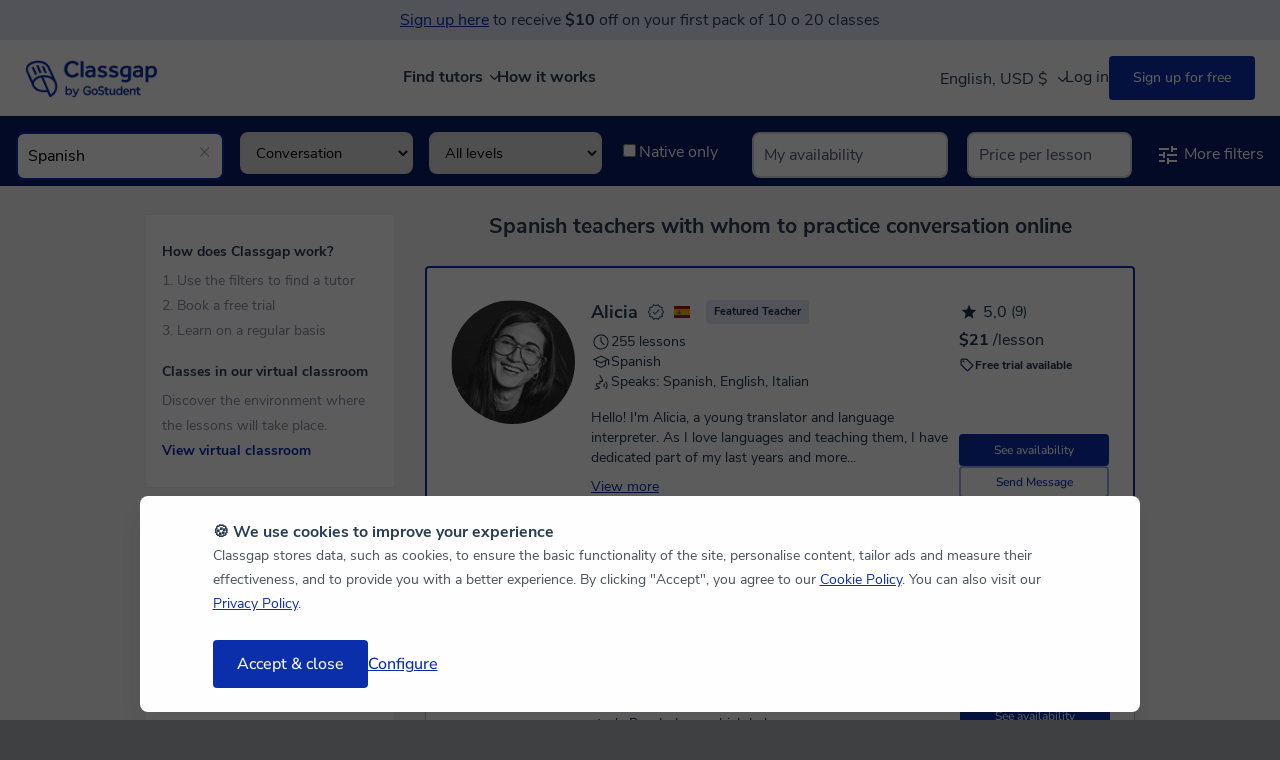

--- FILE ---
content_type: text/html; charset=utf-8
request_url: https://www.classgap.com/en/conversation-spanish-online-tutors
body_size: 73347
content:

<!DOCTYPE html>

<html lang="en">
<head>
    <link rel="icon" href="/favicon.ico?v=2" type="image/x-icon">
    <meta http-equiv="Content-Type" content="text/html; charset=utf-8" />
    <meta name="viewport" content="width=device-width, initial-scale=1.0, maximum-scale=1.0, user-scalable=no" />
    <title>Online Conversation Tutors | Classgap</title>
    <meta name="Content-Language" content="en" />
        <meta name="robots" content="index,follow" />
            <meta name="description" content="Online Conversation tutors. Learn with online Conversation private lessons on Classgap. We've thousands of teachers." />
                    <meta property="og:image" content="https://d2d74a7s2nfnwy.cloudfront.net/i/restyling/classgap-og.jpg?v=1" />
        <meta property="og:image:secure_url" content="https://d2d74a7s2nfnwy.cloudfront.net/i/restyling/classgap-og.jpg?v=1" />
        <meta name="twitter:image" content="https://d2d74a7s2nfnwy.cloudfront.net/i/restyling/classgap-og.jpg?v=1" />

    <meta name="twitter:site" content="www.classgap.com" />
    <meta name="twitter:creator" content="www.classgap.com" />
    <meta name="twitter:card" content="summary" />
    <meta name="facebook-domain-verification" content="8e460ut0pr0wt1o73rvv74yhg5nm2q" />

        <link href="https://fonts.gstatic.com/" rel="preconnect" crossorigin>
    <link href="https://d2d74a7s2nfnwy.cloudfront.net/" rel="preconnect" crossorigin>
    <link href="https://d2d74a7s2nfnwy.cloudfront.net/c/com.desktop.min.css?v=1089" type="text/css" rel="stylesheet" media='screen' />
                <link href="https://d2d74a7s2nfnwy.cloudfront.net/c/needhelp.min.css?v=1089" rel="stylesheet" type="text/css" />
                <link href="https://d2d74a7s2nfnwy.cloudfront.net/c/components/NotificationIconLink.min.css?v=1089" rel="stylesheet" type="text/css" />

            <link rel="next" href="?Page=2" />
    <meta http-equiv="X-UA-Compatible" content="IE=edge" />
                    <link rel="canonical" href="https://www.classgap.com/en/conversation-spanish-online-tutors" />
                        <link rel="alternate" hreflang="es" href="https://www.classgap.com/es/conversation-spanish-online-tutors" />
                        <link rel="alternate" hreflang="en" href="https://www.classgap.com/en/conversation-spanish-online-tutors" />
                        <link rel="alternate" hreflang="en-gb" href="https://www.classgap.com/en-gb/conversation-spanish-online-tutors" />
                        <link rel="alternate" hreflang="fr" href="https://www.classgap.com/fr/conversation-spanish-online-tutors" />
                        <link rel="alternate" hreflang="it" href="https://www.classgap.com/it/conversation-spanish-online-tutors" />
                        <link rel="alternate" hreflang="de" href="https://www.classgap.com/de/conversation-spanish-online-tutors" />
                        <link rel="alternate" hreflang="es-ar" href="https://www.classgap.com/es-ar/conversation-spanish-online-tutors" />
                        <link rel="alternate" hreflang="es-cl" href="https://www.classgap.com/es-cl/conversation-spanish-online-tutors" />
                        <link rel="alternate" hreflang="es-co" href="https://www.classgap.com/es-co/conversation-spanish-online-tutors" />
                        <link rel="alternate" hreflang="es-mx" href="https://www.classgap.com/es-mx/conversation-spanish-online-tutors" />
                        <link rel="alternate" hreflang="es-pe" href="https://www.classgap.com/es-pe/conversation-spanish-online-tutors" />

    
</head>




<body class="buscador mos head-promo" data-wp-req-per="0">
                <div id="headpromo" data-promo="1">
                    <p>
                        <div class="fake-link"  onclick="clickSignUpButton()">Sign up here</div> to receive <b>$10</b> off on your first pack of 10 o 20 classes
                    </p>
                </div>



<header>
            <div class="header-desktop">
                <div class="menu">
                    <div class="logo">
                        <a href="/en">
                                <img class="classgap-logo" src="https://d2d74a7s2nfnwy.cloudfront.net/i/restyling/header/classgap-gs-blue.webp" alt="Classgap by GoStudent logo" height="38" width="132" />
                        </a>
                    </div>


                        <nav class="nosearch en">
                            <ul id="nav-options">
                                <li class="explore">
                                    Find tutors
                                <div class="div-arrow"></div>
                                <div class="div-hover"></div>
                            </li>

                            <li><a href="/en/info/howitworks">How it works</a></li>
                        </ul>
                    </nav>
                            <nav class="log" id="login-registration-buttons-header">
                                <ul id="nav-main">
                                    <li class="language_currency-li">
                                        <div class="current_language-currency" data-lang="en">English, USD $
                                            <span class="down-arrow"></span>
                                        </div>

    <div class="dropdown-langcurr">
        <div class="div_language">
            Language
            <select class="select_lang">
                        <option data-ga="lang es" >Español</option>
                        <option data-ga="lang en" selected>English</option>
                        <option data-ga="lang en-gb" >English (UK)</option>
                        <option data-ga="lang fr" >Français</option>
                        <option data-ga="lang it" >Italiano</option>
                        <option data-ga="lang de" >Deutsch</option>
                        <option data-ga="lang es-ar" >Español (Argentina)</option>
                        <option data-ga="lang es-cl" >Español (Chile)</option>
                        <option data-ga="lang es-co" >Español (Colombia)</option>
                        <option data-ga="lang es-mx" >Español (México)</option>
                        <option data-ga="lang es-pe" >Español (Perú)</option>
            </select>
        </div>
        <div class="div_currency">
            Currency
            <select class="select_curr">
                        <option data-ga="curr 1" >€ EUR</option>
                        <option data-ga="curr 2" >£ GBP</option>
                        <option data-ga="curr 3" selected>$ USD</option>
                        <option data-ga="curr 9" >S/ PEN</option>
                        <option data-ga="curr 5" >$ MXN</option>
                        <option data-ga="curr 6" >$ COP</option>
                        <option data-ga="curr 7" >$ CLP</option>
                        <option data-ga="curr 8" >$ ARS</option>
            </select>
        </div>
    </div>
    <style>
        .dropdown-langcurr {
            position: relative;
            display: none;
            z-index: 51;
            padding: 24px;
            background-color: #FFFFFF;
            box-shadow: 0px 4px 14px 0px rgba(0, 0, 0, 0.06);
            border-radius: 8px;
            font-size: 14px;
            font-weight: 700;
            color: #2A3F55;
        }

            .dropdown-langcurr.fade-in {
                display: block;
            }

        .div_currency {
            margin-top: 16px;
        }

        .div_language, .div_currency {
            display: grid;
            gap: 8px;
        }

            .div_language .select_lang, .div_currency .select_curr {
                padding: 8px;
                border: 1px solid #D3D9DE;
                border-radius: 8px;
                min-width: 168px;
                font-size: 16px;
                background-color: #FFFFFF;
                color: #2A3F55;
            }
    </style>

                                    </li>
                                    <li class="li-to-replace" style="width: 100px">&nbsp;</li>
                                    <li class="li-to-replace" style="width: 100px">&nbsp;</li>
                                </ul>
                            </nav>
                    </div>
                    <div class="explore-container">
                        <div class="explore-detail">
                            <nav class="explore-left">
                                <ul>
                                    <li>
                                        <b>Browse Private Lessons</b>
                                    </li>
                                                <li class="hover" data-target="category_0">
                                                    Languages
                                                    <div class="div-arrow-right"></div>
                                                    <ul id="category_0" class="menu-inner">
                                                        <li>
                                                            <b>Most popular languages</b>
                                                        </li>
                                                                    <li class="hover">
                                                                        <a href="/en/spanish-online-tutors" >Online <b>Spanish</b>  tutors</a>
                                                                    </li>
                                                                    <li class="hover">
                                                                        <a href="/en/french-online-tutors" >Online <b>French</b> tutors</a>
                                                                    </li>
                                                                    <li class="hover">
                                                                        <a href="/en/german-online-tutors" >Online <b>German</b> tutors</a>
                                                                    </li>
                                                                    <li class="hover">
                                                                        <a href="/en/english-online-tutors" >Online <b>English</b> tutors</a>
                                                                    </li>
                                                                    <li class="hover">
                                                                        <a href="/en/portugues-online-tutors" >Online <b>Portuguese</b> tutots</a>
                                                                    </li>
                                                                    <li class="hover">
                                                                        <a href="/en/chinese-online-tutors" >Online <b>Chinese</b> tutors</a>
                                                                    </li>
                                                                    <li class="hover">
                                                                        <a href="/en/italian-online-tutors" >Online <b>Italian</b> tutors</a>
                                                                    </li>
                                                                    <li class="hover">
                                                                        <a href="/en/languages-online-tutors" >See all languages</a>
                                                                    </li>

                                                    </ul>
                                                </li>
                                                <li class="hover" data-target="category_2">
                                                    Academic Subjects
                                                    <div class="div-arrow-right"></div>
                                                    <ul id="category_2" class="menu-inner">
                                                        <li>
                                                            <b>School and Academic Support</b>
                                                        </li>
                                                                    <li class="hover">
                                                                        <a href="/en/maths-online-tutors" >Online <b>Maths</b> tutors</a>
                                                                    </li>
                                                                    <li class="hover">
                                                                        <a href="/en/physics-online-tutors" >Online <b>Physics</b> tutors</a>
                                                                    </li>
                                                                    <li class="hover">
                                                                        <a href="/en/chemistry-online-tutors" >Online <b>Chemistry</b> tutors</a>
                                                                    </li>
                                                                    <li class="hover">
                                                                        <a href="/en/algebra-online-tutors" >Online <b>Algebra</b> tutors</a>
                                                                    </li>
                                                                    <li class="hover">
                                                                        <a href="/en/economics-online-tutors" >Online <b>Economics</b>  tutors</a>
                                                                    </li>
                                                                    <li class="hover">
                                                                        <a href="/en/biology-online-tutors" >Online <b>Biology</b>  tutors</a>
                                                                    </li>
                                                                    <li class="hover">
                                                                        <a href="/en/calculus-online-tutors" >Online <b>Calculus</b> tutors</a>
                                                                    </li>
                                                                    <li class="hover">
                                                                        <a href="/en/tutoring-online-tutors" >See more subjects</a>
                                                                    </li>

                                                    </ul>
                                                </li>
                                                <li class="hover" data-target="category_3">
                                                    Other Subjects
                                                    <div class="div-arrow-right"></div>
                                                    <ul id="category_3" class="menu-inner">
                                                        <li>
                                                            <b>Other Subjects</b>
                                                        </li>
                                                                    <li class="hover">
                                                                        <a href="/en/programacion-online-tutors" >Online Computer Programming tutors</a>
                                                                    </li>
                                                                    <li class="hover">
                                                                        <a href="/en/marketing-online-tutors" >Online Marketing tutors</a>
                                                                    </li>
                                                                    <li class="hover">
                                                                        <a href="/en/computer-software-online-tutors" >Online Computer Software tutors</a>
                                                                    </li>
                                                                    <li class="hover">
                                                                        <a href="/en/piano-online-tutors" >Online Piano teachers</a>
                                                                    </li>
                                                                    <li class="hover">
                                                                        <a href="/en/singing-online-tutors" >Online Singing teachers</a>
                                                                    </li>
                                                                    <li class="hover">
                                                                        <a href="/en/violin-online-tutors" >Online Violin teachers</a>
                                                                    </li>
                                                                    <li class="hover">
                                                                        <a href="/en/music-online-tutors" >Online Music teachers</a>
                                                                    </li>

                                                    </ul>
                                                </li>

                                    <li data-target="none"><br /><b><a href="/en/become-an-online-tutor">Become an online tutor</a></b></li>                                    
                                            <li data-target="none"><a href='/en/blog/'><b>Blog</b></a></li>

                                    <li data-target="none"><a href="/en/info/faq" rel="noindex,nofollow">Help</a></li>
                                </ul>
                            </nav>
                            <div class="explore-right">
                                <div class="cards-container">
                                            <div class="card pink">
                                                <b>Find out your level</b>
                                                <div class="card-description">
                                                    Find out in just 5 minutes what your current level is, and what helps and techniques you can use to improve it.
                                                </div>
                                                <a href="/tests/en" target="_blank" class="cta-card">Language Tests</a>
                                                <img class="card-icon" data-forceload="1" loading="lazy" data-src="https://d2d74a7s2nfnwy.cloudfront.net/i/restyling/header/idiomas.svg" alt="Language Tests" height="110" width="127" />
                                            </div>

                                </div>
                            </div>
                        </div>
                    </div>
                </div>
      <div class="google-login-config"> </div>
        <div class="header-mv">
            <div class="top">
                    <img class="burger" data-forceload="1" data-src="https://d2d74a7s2nfnwy.cloudfront.net/i/restyling/header/menu.svg" alt="menu" height="15" width="20" />
                    <span class="dotBurger nodisImportant"></span>

                <a href="/en" class="classgap-logo">
                        <img class="classgap-logo" data-forceload="1" data-src="https://d2d74a7s2nfnwy.cloudfront.net/i/restyling/header/classgap-gs-blue.webp" alt="Classgap by GoStudent logo" height="38" width="132" />
                </a>



                <div class="close">
                    <img data-forceload="1" data-src="https://d2d74a7s2nfnwy.cloudfront.net/i/restyling/header/close.svg" alt="close" height="20" width="20" />
                </div>
            </div>
            <nav class="menu-mv">
                <ul class="menu-ul">
                    <li>
                        <b>Browse Private Lessons</b>
                    </li>
                                <li class="hover " data-target="subcategory_0">
                                    Languages
                                    <img class="arrow-mv" data-forceload="1" data-src="https://d2d74a7s2nfnwy.cloudfront.net/i/restyling/header/arrow.svg" alt="arrow" height="9" width="5" />
                                    <ul id="subcategory_0" class="lateral">
                                        <li class="back">
                                            <img class="arrow" data-forceload="1" data-src="https://d2d74a7s2nfnwy.cloudfront.net/i/restyling/header/arrow.svg" alt="arrow" height="9" width="5" /> Back
                                        </li>
                                        <li>
                                            <b>Most popular languages</b>
                                        </li>
                                                    <li class="hover">
                                                        <a href="/en/spanish-online-tutors" >Online <b>Spanish</b>  tutors</a>
                                                    </li>
                                                    <li class="hover">
                                                        <a href="/en/french-online-tutors" >Online <b>French</b> tutors</a>
                                                    </li>
                                                    <li class="hover">
                                                        <a href="/en/german-online-tutors" >Online <b>German</b> tutors</a>
                                                    </li>
                                                    <li class="hover">
                                                        <a href="/en/english-online-tutors" >Online <b>English</b> tutors</a>
                                                    </li>
                                                    <li class="hover">
                                                        <a href="/en/portugues-online-tutors" >Online <b>Portuguese</b> tutots</a>
                                                    </li>
                                                    <li class="hover">
                                                        <a href="/en/chinese-online-tutors" >Online <b>Chinese</b> tutors</a>
                                                    </li>
                                                    <li class="hover">
                                                        <a href="/en/italian-online-tutors" >Online <b>Italian</b> tutors</a>
                                                    </li>
                                                    <li class="hover">
                                                        <a href="/en/languages-online-tutors" >See all languages</a>
                                                    </li>

                                    </ul>
                                </li>
                                <li class="hover " data-target="subcategory_2">
                                    Academic Subjects
                                    <img class="arrow-mv" data-forceload="1" data-src="https://d2d74a7s2nfnwy.cloudfront.net/i/restyling/header/arrow.svg" alt="arrow" height="9" width="5" />
                                    <ul id="subcategory_2" class="lateral">
                                        <li class="back">
                                            <img class="arrow" data-forceload="1" data-src="https://d2d74a7s2nfnwy.cloudfront.net/i/restyling/header/arrow.svg" alt="arrow" height="9" width="5" /> Back
                                        </li>
                                        <li>
                                            <b>School and Academic Support</b>
                                        </li>
                                                    <li class="hover">
                                                        <a href="/en/maths-online-tutors" >Online <b>Maths</b> tutors</a>
                                                    </li>
                                                    <li class="hover">
                                                        <a href="/en/physics-online-tutors" >Online <b>Physics</b> tutors</a>
                                                    </li>
                                                    <li class="hover">
                                                        <a href="/en/chemistry-online-tutors" >Online <b>Chemistry</b> tutors</a>
                                                    </li>
                                                    <li class="hover">
                                                        <a href="/en/algebra-online-tutors" >Online <b>Algebra</b> tutors</a>
                                                    </li>
                                                    <li class="hover">
                                                        <a href="/en/economics-online-tutors" >Online <b>Economics</b>  tutors</a>
                                                    </li>
                                                    <li class="hover">
                                                        <a href="/en/biology-online-tutors" >Online <b>Biology</b>  tutors</a>
                                                    </li>
                                                    <li class="hover">
                                                        <a href="/en/calculus-online-tutors" >Online <b>Calculus</b> tutors</a>
                                                    </li>
                                                    <li class="hover">
                                                        <a href="/en/tutoring-online-tutors" >See more subjects</a>
                                                    </li>

                                    </ul>
                                </li>
                                <li class="hover menu-separator" data-target="subcategory_3">
                                    Other Subjects
                                    <img class="arrow-mv" data-forceload="1" data-src="https://d2d74a7s2nfnwy.cloudfront.net/i/restyling/header/arrow.svg" alt="arrow" height="9" width="5" />
                                    <ul id="subcategory_3" class="lateral">
                                        <li class="back">
                                            <img class="arrow" data-forceload="1" data-src="https://d2d74a7s2nfnwy.cloudfront.net/i/restyling/header/arrow.svg" alt="arrow" height="9" width="5" /> Back
                                        </li>
                                        <li>
                                            <b>Other Subjects</b>
                                        </li>
                                                    <li class="hover">
                                                        <a href="/en/programacion-online-tutors" >Online Computer Programming tutors</a>
                                                    </li>
                                                    <li class="hover">
                                                        <a href="/en/marketing-online-tutors" >Online Marketing tutors</a>
                                                    </li>
                                                    <li class="hover">
                                                        <a href="/en/computer-software-online-tutors" >Online Computer Software tutors</a>
                                                    </li>
                                                    <li class="hover">
                                                        <a href="/en/piano-online-tutors" >Online Piano teachers</a>
                                                    </li>
                                                    <li class="hover">
                                                        <a href="/en/singing-online-tutors" >Online Singing teachers</a>
                                                    </li>
                                                    <li class="hover">
                                                        <a href="/en/violin-online-tutors" >Online Violin teachers</a>
                                                    </li>
                                                    <li class="hover">
                                                        <a href="/en/music-online-tutors" >Online Music teachers</a>
                                                    </li>

                                    </ul>
                                </li>

                    <li><b><a href='/en/become-an-online-tutor'>Become an online tutor</a></b></li>
                    <li><b><a href="/en/info/howitworks">How it works</a></b></li>
                            <li class="menu-separator"><b><a href="/en/blog/">Blog</a></b></li>

                    <li><a href="/en/info/faq" rel="noindex,nofollow">Help</a></li>
                    <li>

    <div class="select_langcurr">
        <select class="select_lang">
                    <option data-ga="lang es" >Español</option>
                    <option data-ga="lang en" selected>English</option>
                    <option data-ga="lang en-gb" >English (UK)</option>
                    <option data-ga="lang fr" >Français</option>
                    <option data-ga="lang it" >Italiano</option>
                    <option data-ga="lang de" >Deutsch</option>
                    <option data-ga="lang es-ar" >Español (Argentina)</option>
                    <option data-ga="lang es-cl" >Español (Chile)</option>
                    <option data-ga="lang es-co" >Español (Colombia)</option>
                    <option data-ga="lang es-mx" >Español (México)</option>
                    <option data-ga="lang es-pe" >Español (Perú)</option>
        </select>

        <select class="select_curr">
                    <option data-ga="curr 1" >€ EUR</option>
                    <option data-ga="curr 2" >£ GBP</option>
                    <option data-ga="curr 3" selected>$ USD</option>
                    <option data-ga="curr 9" >S/ PEN</option>
                    <option data-ga="curr 5" >$ MXN</option>
                    <option data-ga="curr 6" >$ COP</option>
                    <option data-ga="curr 7" >$ CLP</option>
                    <option data-ga="curr 8" >$ ARS</option>
        </select>
    </div>
    <style>
        .select_langcurr {
            display: flex;
            gap: 24px;
            margin-top: 16px;
        }

            .select_langcurr .select_lang, .select_langcurr .select_curr {
                font-size: 16px;
                padding: 8px;
                border: 1px solid #D3D9DE;
                border-radius: 4px;
                background-color: #FFFFFF;
                color: #2A3F55;
            }

            .select_langcurr .select_lang {
                width: 168px;
            }

            .select_langcurr .select_curr {
                width: 104px;
            }
    </style>

                    </li>
                </ul>
            </nav>
        </div>

</header>




    <main>

        <section class="stickyFiltersTop">
            <div class="filters">
                <ul>
                    <li id="suggestmaterias" class="lisuggest first">
                        <div class="posrel filter">
                                    <input class="typeahead field filled" id="input_materia" type="text" placeholder="Ex: English, Spanish..." value="Spanish" data-value="m_38" data-type="c" /> <div class='advanced'><select class='suggkt'><option value='0'>Specialities</option><option value='196' data-name='business_spanish'>Business Spanish</option><option value='203' data-name='colloquial_spanish'>Colloquial Spanish</option><option value='197' data-name='conversation_spanish' selected>Conversation</option><option value='201' data-name='customs_spanish'>Customs</option><option value='209' data-name='dele'>DELE A2</option><option value='288' data-name='dele_b1'>DELE B1</option><option value='289' data-name='dele_b2'>DELE B2</option><option value='290' data-name='dele_c1'>DELE C1</option><option value='199' data-name='grammar_spanish'>Grammar</option><option value='202' data-name='job_interview_preparation_spanish'>Job interview preparation</option><option value='204' data-name='legal_spanish'>legal Spanish</option><option value='200' data-name='local_culture_spanish'>local culture</option><option value='205' data-name='phonetics_spanish'>Phonetics</option><option value='206' data-name='reading_comprehension_spanish'>Reading comprehension</option><option value='207' data-name='vocabulary_spanish'>Vocabulary</option><option value='208' data-name='writing_spanish'>Writing</option></select><select class='sugglvlc'><option value='0'>All levels</option><option value='12' >Elementary/A1-2</option><option value='4' >Intermediate/B1-2</option><option value='5' >Advanced/C1</option><option value='6' >Proficiency/C2</option></select><div class='checklab'><input class='native' type='checkbox' /><label>Native only</label></div></div>                                <b class="clean sprgrd "></b>

                            <input type="hidden" id="hid-cg" value="1" />
                        </div>


                    </li>

                    <li id="liavailability">

                        <input class="typeahead field tt-liavailability " id="tuDisp" type="text" readonly="readonly" placeholder="My availability" />

                        <div class="icons-liavailability new-design-icons-liavailability" id="listaDisponibilidad" tabindex="0">
                                <div class="clear"></div> <div class="div-buttons-container ">
    <div class="titles">
        <span class="title">Days of the week</span><span class="subtitle"></span>
    </div>
    <div class="div-buttons  list-week-days ">
            <input class="field week-day" id="2" type="button" readonly="readonly" value="Mon">
            <input class="field week-day" id="3" type="button" readonly="readonly" value="Tue">
            <input class="field week-day" id="4" type="button" readonly="readonly" value="Wed">
            <input class="field week-day" id="5" type="button" readonly="readonly" value="Thu">
            <input class="field week-day" id="6" type="button" readonly="readonly" value="Fri">
            <input class="field week-day" id="7" type="button" readonly="readonly" value="Sat">
            <input class="field week-day" id="1" type="button" readonly="readonly" value="Sun">
    </div>
</div>                                <div class="clear"></div> <div class="div-buttons-container ">
    <div class="titles">
        <span class="title">Time slots</span><span class="subtitle">(According to your time zone)</span>
    </div>
    <div class="div-buttons list-hour-range">
            <input class="field hour-range" id="2" type="button" readonly="readonly" value="08h-12h">
            <input class="field hour-range" id="3" type="button" readonly="readonly" value="12h-16h">
            <input class="field hour-range" id="4" type="button" readonly="readonly" value="16h-20h">
            <input class="field hour-range" id="5" type="button" readonly="readonly" value="20h-24h">
            <input class="field hour-range" id="6" type="button" readonly="readonly" value="00h-04h">
            <input class="field hour-range" id="1" type="button" readonly="readonly" value="04h-08h">
    </div>
</div>                                <a id="apply-filters" class=" btn primary notbold request-class"> Apply</a>

                        </div>

                        <div class="clear"></div>
                    </li>
<li id="rangeprices" class="rangeprices-change-position">
        <div>
            <input class="typeahead field tt-liavailability " id="rangeDisp" type="text" readonly="readonly" placeholder="Price per lesson" />
            <b class="clearfilter sprgrd " id="clearfilterRangePrice"></b>

        </div>


<div id="iconsRangePrice" class="icons-rangeprice">
    <p class="filters-title-mobile">Price per lesson</p>
    <span id="price-range-span"> $5 - $97/h </span>
    <div id="price-range"></div>
    <p></p>

    <input type="hidden" id="hid-pricemin" value="0" />
    <input type="hidden" id="hid-pricemax" value="0" />
    <input type="hidden" id="hid-pricerangemin" value="5" />
    <input type="hidden" id="hid-pricerangemax" value="97" />
            <input type="hidden" id="hid-mat-search" value="197" />

            <input type="hidden" id="hid-currency-symbol" value="$" />

</div>


</li>

                    <li id="moreFilters">
                        <a class="link" id="linkMoreFilters">
<svg xmlns="http://www.w3.org/2000/svg"   viewBox="0 0 24 24" style="fill:rgb(0, 0, 0);height:24px;width:24px;">
    <svg width='24' height='24' viewBox='0 0 24 24' fill='none' xmlns='http://www.w3.org/2000/svg'><mask id='mask0_3825_4414' style='mask-type:alpha' maskUnits='userSpaceOnUse' x='0' y='0' width='24' height='24'><rect width='24' height='24' fill='#D9D9D9'/></mask><g mask='url(#mask0_3825_4414)'><path d='M11 21V15H13V17H21V19H13V21H11ZM3 19V17H9V19H3ZM7 15V13H3V11H7V9H9V15H7ZM11 13V11H21V13H11ZM15 9V3H17V5H21V7H17V9H15ZM3 7V5H13V7H3Z' fill='#203348'/></g></svg>
</svg>



                            More filters
                        </a>
                    </li>
                    <li id="lessFilters">
                        <a class="link" id="linkLessFilters">
<svg xmlns="http://www.w3.org/2000/svg"   viewBox="0 0 24 24" style="fill:rgb(0, 0, 0);height:24px;width:24px;">
    <svg width='24' height='24' viewBox='0 0 24 24' fill='none' xmlns='http://www.w3.org/2000/svg'><mask id='mask0_3825_4414' style='mask-type:alpha' maskUnits='userSpaceOnUse' x='0' y='0' width='24' height='24'><rect width='24' height='24' fill='#D9D9D9'/></mask><g mask='url(#mask0_3825_4414)'><path d='M11 21V15H13V17H21V19H13V21H11ZM3 19V17H9V19H3ZM7 15V13H3V11H7V9H9V15H7ZM11 13V11H21V13H11ZM15 9V3H17V5H21V7H17V9H15ZM3 7V5H13V7H3Z' fill='#203348'/></g></svg>
</svg>



                            Show fewer filters
                        </a>
                        <br />
                    </li>
                    <div id="jmpLine"></div>
<li class="lisuggest">
    <div id="suggestcountries" class="posrel filter suggestcountries-change-position">
                <input class="typeahead field" type="text" placeholder="Tutor is from" data-type="tc" />
            <b class="clean sprgrd nodis"></b>

    </div>
</li>


                    <li class="lisuggest ">
                        <div id="suggestlanguages" class="posrel filter">
                                <input class="typeahead field" type="text" placeholder="Tutor speaks" data-type="ts" />

                            <b class="clean sprgrd nodis"></b>
                        </div>
                    </li>
                    <li class=" lastfilter">

                        <div class="posrel filter">
                            <input id="q" class="field " type="text" placeholder="Search by keyword" value="" />
                        </div>
                    </li>

                </ul>
            </div>
        </section>

    






        <section class="main">
            



<div id="cont_notification" class="grid_notification" hidden>
    <div id="close_notification_grid" class="close">
<svg xmlns="http://www.w3.org/2000/svg"   viewBox="0 0 24 24" style="fill:rgb(0, 0, 0);height:24px;width:24px;">
    <g id='Page-1' stroke='none' stroke-width='1' fill='none' fill-rule='evenodd'>        <g id='D_Chat_Profesor_Error' transform='translate(-767.000000, -772.000000)'>            <g id='Group-50' transform='translate(183.000000, 760.000000)'>                <g id='Group' transform='translate(584.000000, 12.000000)'>                    <path d='M19.0710678,4.92893219 L4.92893219,19.0710678 M19.0710678,19.0710678 L4.92893219,4.92893219' id='Path' stroke='#2A3F55' stroke-width='2' stroke-linecap='round' stroke-linejoin='round'></path>                    <rect id='Rectangle' x='0' y='0' width='24' height='24'></rect>                </g>            </g>        </g>    </g>
</svg>



    </div>
    <div class="notification_content">
        <div class="img">
<svg xmlns="http://www.w3.org/2000/svg"   viewBox="0 0 12 12" style="fill:rgb(0, 0, 0);height:24px;width:24px;">
    <svg width='12' height='12' viewBox='0 0 12 12' fill='none' xmlns='http://www.w3.org/2000/svg'>
<g clip-path='url(#clip0_161_4430)'>
<path fill-rule='evenodd' clip-rule='evenodd' d='M9.99997 6V10.6182C9.99997 10.8291 9.84078 11 9.64441 11H2.35553C2.15916 11 1.99997 10.8291 1.99997 10.6182V6H9.99997Z' stroke='#2A3F55' stroke-width='1.125' stroke-linecap='round' stroke-linejoin='round'/>
<path fill-rule='evenodd' clip-rule='evenodd' d='M10.6182 3.86376C10.8291 3.86376 11 4.0347 11 4.24558V5.50012C11 5.77626 10.7762 6.00012 10.5 6.00012H6.00003H1.50003C1.22389 6.00012 1.00003 5.77626 1.00003 5.50012V4.24558C1.00003 4.0347 1.17098 3.86376 1.38185 3.86376H5.393C4.77008 3.86376 3.83699 3.37203 3.48253 3.01758C3.02101 2.55606 3.02101 1.80778 3.48253 1.34626C3.94406 0.884742 4.69233 0.884742 5.15385 1.34626C5.50819 1.70061 5.99973 2.63323 6.00003 3.25615C6.00034 2.63323 6.49187 1.70061 6.84621 1.34626C7.30773 0.884742 8.05601 0.884742 8.51753 1.34626C8.97905 1.80778 8.97905 2.55606 8.51753 3.01758C8.16307 3.37203 7.22998 3.86376 6.60706 3.86376H10.6182Z' stroke='#2A3F55' stroke-width='1.125' stroke-linecap='round' stroke-linejoin='round'/>
<path fill-rule='evenodd' clip-rule='evenodd' d='M6.15196 3.70954C6.04498 3.60255 6.0001 3.44286 6.00003 3.25488C5.99996 3.44286 5.95508 3.60255 5.8481 3.70954C5.74103 3.8166 5.58117 3.86147 5.39301 3.86147H6.60706C6.4189 3.86147 6.25903 3.8166 6.15196 3.70954Z' stroke='#2A3F55' stroke-width='1.125' stroke-linecap='round' stroke-linejoin='round'/>
<path d='M5.99997 6.12268V10.9998' stroke='#2A3F55' stroke-width='1.125' stroke-linecap='round' stroke-linejoin='round'/>
</g>
<defs>
<clipPath id='clip0_161_4430'>
<rect width='12' height='12' fill='white'/>
</clipPath>
</defs>
</svg>
</svg>



        </div>

        <div class="texts">
                <h4 class="title">You have up to <b>3 free 20-minute trials</b> to find a teacher.</h4>
                                        <div class="link" >Register and book!</div>
        </div>
    </div>
</div>
<div class="shell searchdiv ">
    <input id="litpagzerores" type="hidden" value="Can not find the right tutor? We are here to help" />
    <input id="litpagzerores2" type="hidden" value="Unfortunately, no tutors meet your search criteria. We are here to help." />
    <input id="helpbtn" type="hidden" value="Request help" />
    <input id="rpmoreresults" type="hidden" value="Other teachers who might be of interest." />
    <input id="strtsearch" type="hidden" value="Find online tutor" />
    <input id="of" type="hidden" value="of" />
    <input id="hid-rows" type="hidden" value="10" />

    <section class="grid">
            <h1 class="h1-mainsearch ellip" data-default="Online  tutors">Spanish teachers with whom to practice conversation online</h1>
        
        <div class="clear"></div>

        <div class="results">
            <input type="hidden" value="Last class: some minutes ago" id="hid-txt-lastclassmin" />
            <input type="hidden" value="Last class: $$time$$ minutes ago" id="hid-txt-lastclasstime" />
            <input type="hidden" value="h" id="hid-txt-hour" />
            <input type="hidden" value="Reviews" id="hid-txt-assessment" />
            <input type="hidden" value="votes" id="hid-txt-votes" />
            <input type="hidden" value="min." id="hid-txt-minimpart" />
            <input type="hidden" value="Previous" id="hid-txt-pagant" />
            <input type="hidden" value="Next" id="hid-txt-pagsig" />
            <input type="hidden" value="more" id="hid-txt-vmas" />
            <div id="tutorsGridContainer">

        <article itemscope itemtype="http://schema.org/Person" class="person patrocinado show-more-info" data-clicktype="0">


                <div class="soc">
                        <div class="stars grid-card__valorations">
<svg xmlns="http://www.w3.org/2000/svg"   viewBox="0 0 20 20" style="fill:rgb(0, 0, 0);height:20px;width:20px;">
    <svg width='20' height='20' viewBox='0 0 20 20' fill='none' xmlns='http://www.w3.org/2000/svg'> <mask id='mask0_1892_5010' style='mask-type:alpha' maskUnits='userSpaceOnUse' x='0' y='0' width='20' height='20'> <rect width='20' height='20' fill='#D9D9D9'/> </mask> <g mask='url(#mask0_1892_5010)'> <path d='M5.47839 16.6346L6.67234 11.4936L2.68359 8.03692L7.9463 7.58025L9.99922 2.73254L12.0521 7.58025L17.3148 8.03692L13.3261 11.4936L14.5201 16.6346L9.99922 13.9071L5.47839 16.6346Z' fill='#1D334C'/> </g> </svg> 
</svg>



                            <p class="grid-card__valorations-value">5,0</p>
                            <p class="grid-card__valorations-count">(9)</p>
                        </div>

                    <span class="grid-card__price">
                        $21<span> /lesson</span>
                    </span>
                            <div class="grid-card__accept-free">
<svg xmlns="http://www.w3.org/2000/svg"   viewBox="0 0 16 16" style="fill:rgb(0, 0, 0);height:16px;width:16px;">
    <svg width='16' height='16' viewBox='0 0 16 16' xmlns='http://www.w3.org/2000/svg'>   <path d='M14.05 9.35L9.37 14.05C9.24 14.17 9.11 14.26 8.97 14.32C8.82 14.37 8.67 14.4 8.52 14.4C8.36 14.4 8.21 14.37 8.07 14.32C7.92 14.26 7.79 14.17 7.67 14.05L1.94 8.33C1.83 8.21 1.74 8.08 1.68 7.94C1.63 7.79 1.6 7.64 1.6 7.48V2.8C1.6 2.47 1.72 2.19 1.95 1.95C2.19 1.72 2.47 1.6 2.8 1.6H7.48C7.64 1.6 7.79 1.63 7.93 1.68C8.08 1.74 8.21 1.83 8.33 1.94L14.05 7.67C14.17 7.79 14.26 7.92 14.32 8.06C14.37 8.2 14.4 8.34 14.4 8.5C14.4 8.66 14.37 8.81 14.32 8.95C14.26 9.1 14.17 9.23 14.05 9.35ZM8.52 13.2L13.2 8.52L7.48 2.8H2.8V7.48L8.52 13.2ZM4.4 5.4C4.68 5.4 4.91 5.3 5.11 5.11C5.3 4.91 5.4 4.68 5.4 4.4C5.4 4.12 5.3 3.89 5.11 3.69C4.91 3.5 4.68 3.4 4.4 3.4C4.12 3.4 3.89 3.5 3.69 3.69C3.5 3.89 3.4 4.12 3.4 4.4C3.4 4.68 3.5 4.91 3.69 5.11C3.89 5.3 4.12 5.4 4.4 5.4Z' fill='currentColor'/> </svg>
</svg>



                                <p>Free trial available</p>
                            </div>


                        <div id="urltutor" class="grid-card__buttons">
                            
    <a href="/en/tutor/alicia-verdu-macian" target="_blank"  class="button-gs button-gs--small button-gs--solid grid-btntutor-gs"  
       onclick="GATrack(&#39;send&#39;, &#39;event&#39;, &#39;tutors_parrilla_cta&#39;, &#39;click&#39;); return false;" 

       >
                        <span>See availability</span>
            </a>


                            

    <button  class="button-gs button-gs--small button-gs--outline grid-btntutor-gs btnchat"  
            onclick="picarBtnChat(this);" 
                     data-id="104813"
                     data-name="Alicia"
                     data-ntutor="0"
                     data-load-loging-modal="1"
            >
                <span>Send Message</span>
            </button>
                        </div>
                </div>
                <figure class="">
                    <img class="tutor-photo" src="https://dbwf8q1mv0cee.cloudfront.net/chi/api/user/dtp/dmgtuolz20gxcelqmgg3qq0cejfysotl0.jpg/124x124cut/?v=5" loading="" data-load="false" data-io="22" alt="Alicia" />
                    <div itemprop="image" class="nodis">https://dbwf8q1mv0cee.cloudfront.net/chi/api/user/dtp/dmgtuolz20gxcelqmgg3qq0cejfysotl0.jpg/124x124cut/?v=5</div>
                </figure>




            <div class="cnt">
                <hgroup>
                        <h3 class="ellip">
                                <a class="link secondary name_tutor" target="_blank" onclick="return false;" href="/en/tutor/alicia-verdu-macian" >Alicia</a>
                                <meta itemprop="name" content="Alicia" />
                            <div class="tooltip">
<svg xmlns="http://www.w3.org/2000/svg"   viewBox="0 0 20 20" style="fill:rgb(0, 0, 0);height:20px;width:20px;">
    <svg width='20' height='20' viewBox='0 0 20 20' fill='none' xmlns='http://www.w3.org/2000/svg'> <mask id='mask0_2097_10482' style='mask-type:alpha' maskUnits='userSpaceOnUse' x='0' y='0' width='20' height='20'>     <rect x='0' y='0' width='20' height='20' fill='#D9D9D9'/> </mask> <g mask='url(#mask0_2097_10482)' transform='translate(-1, 0)'>     <path d='M8.37709 17.971L6.91084 15.5481L4.14959 14.9293L4.40438 12.1058L2.53271 9.99997L4.40438 7.89414L4.14959 5.0706L6.91084 4.45185L8.37709 2.02893L10.9717 3.13622L13.5663 2.02893L15.0325 4.45185L17.7938 5.0706L17.539 7.89414L19.4106 9.99997L17.539 12.1058L17.7938 14.9293L15.0325 15.5481L13.5663 17.971L10.9717 16.8637L8.37709 17.971ZM8.80501 16.6041L10.9717 15.7035L13.1223 16.6041L14.3467 14.5833L16.6383 14.0785L16.43 11.75L17.9717 9.99997L16.43 8.26601L16.6383 5.93747L14.3467 5.41664L13.1383 3.39581L10.9717 4.29643L8.82105 3.39581L7.59667 5.41664L5.30501 5.91664L5.51334 8.26601L3.97167 9.99997L5.53417 11.75L5.30501 14.0833L7.59667 14.6041L8.80501 16.6041ZM9.90917 12.7114L14.579 8.06247L13.805 7.30456L9.90917 11.1796L8.13834 9.41351L7.36438 10.1875L9.90917 12.7114Z' fill='#325680'/> </g> </svg>
</svg>


    <span class="tooltiptext tooltiptext--top">Verified teacher, moderated by the Classgap team</span>
</div>

                            <meta itemprop="url" content="https://www.classgap.com/en/tutor/alicia-verdu-macian" />
                            <img class="grid-card__flag"
                                 alt="Spain"
                                 src="https://d2d74a7s2nfnwy.cloudfront.net/i/flags/4x3/es.svg"
                                 width="16"
                                 height="12"
                                 loading="" title="Spain" />
                                <div class="grid-card__featured-tutor">Featured Teacher</div>
                        </h3>

                        <div class="grid-card__more-info">
                                <p class="grid-card__more-info-row">
<svg xmlns="http://www.w3.org/2000/svg"   viewBox="0 0 20 20" style="fill:rgb(0, 0, 0);height:20px;width:20px;">
    <svg width='20' height='20' viewBox='0 0 20 20' xmlns='http://www.w3.org/2000/svg'>   <path d='M12.936 13.398l.774-.774-3.168-3.168V5h-1.083v4.92l3.478 3.478ZM10.002 17.583c-1.045 0-2.027-.197-2.946-.592a7.59 7.59 0 0 1-2.416-1.631 7.576 7.576 0 0 1-1.63-2.416 7.585 7.585 0 0 1 0-5.815 7.575 7.575 0 0 1 1.63-2.416A7.591 7.591 0 0 1 7.056 3.009 7.567 7.567 0 0 1 10.009 2.417c1.047 0 2.031.198 2.953.595a7.593 7.593 0 0 1 2.416 1.63 7.579 7.579 0 0 1 1.63 2.417 7.59 7.59 0 0 1 0 5.807 7.577 7.577 0 0 1-1.63 2.417 7.59 7.59 0 0 1-2.416 1.63 7.567 7.567 0 0 1-2.953.595ZM10.01 16.5c1.798 0 3.33-.636 4.594-1.906C15.868 13.323 16.5 11.788 16.5 9.99s-.632-3.33-1.896-4.594C13.34 4.132 11.808 3.5 10.01 3.5c-1.798 0-3.332.632-4.603 1.896C4.136 6.66 3.5 8.192 3.5 9.99s.636 3.333 1.907 4.604C6.678 15.864 8.212 16.5 10.01 16.5Z' fill='currentColor'/> </svg>
</svg>



                                    <span class="">255 lessons</span>
                                </p>
                            
                            <div class="grid-card__more-info-row">
<svg xmlns="http://www.w3.org/2000/svg"   viewBox="0 0 20 20" style="fill:rgb(0, 0, 0);height:20px;width:20px;">
    <svg width='20' height='20' viewBox='0 0 20 20' fill='none' xmlns='http://www.w3.org/2000/svg'> <mask id='mask0_1892_4986' style='mask-type:alpha' maskUnits='userSpaceOnUse' x='0' y='0' width='20' height='20'> <rect width='20' height='20' fill='#D9D9D9'/> </mask> <g mask='url(#mask0_1892_4986)'> <path d='M9.99982 16.0383L4.91648 13.5127V8.99354L1.86523 7.5L9.99982 3.48083L18.1344 7.5V13.3269H17.0511V8.02563L15.0832 8.99354V13.5127L9.99982 16.0383ZM9.99982 10.3125L15.6377 7.5L9.99982 4.6875L4.3619 7.5L9.99982 10.3125ZM9.99982 14.8238L13.9998 12.8238V9.53521L9.99982 11.5177L5.99982 9.53521V12.8238L9.99982 14.8238Z' fill='#1D334C'/> </g> </svg> 
</svg>



                                <span class=" truncate-single-line">Spanish</span>

                            </div>
                                <p class=" grid-card__more-info-row">
<svg xmlns="http://www.w3.org/2000/svg"   viewBox="0 0 20 20" style="fill:rgb(0, 0, 0);height:20px;width:20px;">
    <svg width='20' height='20' viewBox='0 0 20 20' fill='none' xmlns='http://www.w3.org/2000/svg'> <mask id='mask0_1892_4994' style='mask-type:alpha' maskUnits='userSpaceOnUse' x='0' y='0' width='20' height='20'> <rect width='20' height='20' fill='#D9D9D9'/> </mask> <g mask='url(#mask0_1892_4994)'> <path d='M3.41699 17.5834V16.5C4.11033 16.5 4.78505 16.4506 5.44116 16.3517C6.09713 16.2529 6.74401 16.0775 7.38178 15.8254C7.44595 15.7986 7.47533 15.7492 7.46991 15.6771C7.46463 15.605 7.41658 15.5583 7.32574 15.5369C6.6206 15.4065 6.04283 15.0758 5.59241 14.5448C5.14213 14.0138 4.91699 13.3953 4.91699 12.6892V11.2886H8.16053C8.23539 11.2886 8.29685 11.2645 8.34491 11.2165C8.39296 11.1683 8.41699 11.1068 8.41699 11.0321V8.86856H10.8576C10.9539 8.86856 11.0273 8.82988 11.078 8.75252C11.1289 8.67502 11.1329 8.5935 11.0901 8.50794L8.41553 3.70357L9.33053 3.13794L12.0132 7.97919C12.2589 8.42572 12.2589 8.86613 12.0132 9.30044C11.7674 9.73475 11.3822 9.9519 10.8576 9.9519H9.50033V11.3302C9.50033 11.6205 9.39928 11.8667 9.1972 12.0688C8.99512 12.2709 8.74894 12.3719 8.45866 12.3719H6.00033V12.7052C6.00033 13.1468 6.14991 13.5306 6.44908 13.8569C6.74824 14.1831 7.1238 14.381 7.57574 14.4504L7.95074 14.5129C8.48908 14.6134 8.79408 14.9461 8.86574 15.5113C8.93727 16.0764 8.7172 16.4695 8.20553 16.6906C7.43942 17.0187 6.65616 17.2495 5.85574 17.3829C5.05533 17.5166 4.24241 17.5834 3.41699 17.5834ZM13.0355 15.2677L12.2487 14.5144C12.4116 14.3502 12.5359 14.1647 12.6216 13.9579C12.7074 13.7511 12.7503 13.535 12.7503 13.3094C12.7503 13.0838 12.7074 12.8673 12.6216 12.6598C12.5359 12.4522 12.4116 12.2659 12.2487 12.1011L13.0355 11.3559C13.2973 11.6175 13.4958 11.9121 13.631 12.2396C13.7661 12.5671 13.8337 12.9204 13.8337 13.2994C13.8337 13.6784 13.7661 14.0358 13.631 14.3715C13.4958 14.7072 13.2973 15.0059 13.0355 15.2677ZM14.9635 17.2292L14.2182 16.4215C14.626 16.0104 14.9406 15.5409 15.162 15.0129C15.3832 14.485 15.4939 13.9197 15.4939 13.3171C15.4939 12.7103 15.3832 12.1418 15.162 11.6115C14.9406 11.0811 14.626 10.6086 14.2182 10.194L14.9635 9.38627C15.473 9.89586 15.8694 10.4877 16.1526 11.1617C16.4357 11.8357 16.5772 12.5527 16.5772 13.3127C16.5772 14.0679 16.4357 14.782 16.1526 15.4552C15.8694 16.1283 15.473 16.7196 14.9635 17.2292Z' fill='#1D334C'/> </g> </svg> 
</svg>



                                    <span class=" truncate-single-line">Speaks: Spanish, English, Italian</span>
                                </p>
                            
                        </div>


                    <p class="grid-card__text ">
                        Hello! I'm Alicia, a young translator and language interpreter. As I love languages and teaching them, I have dedicated part of my last years and more...
                    </p>
                        <div class="grid-card__link-show-more">View more</div>
                </hgroup>
            </div>
            <div class="clear"></div>
        </article>
            <input type="hidden" id="hid-user-inner-origin" value="22" />
        <input type="hidden" id="hid-rows-grid-total" value="3440" />
        <article itemscope itemtype="http://schema.org/Person" class="person  show-more-info" data-clicktype="0">


                <div class="soc">
                        <div class="stars grid-card__valorations">
<svg xmlns="http://www.w3.org/2000/svg"   viewBox="0 0 20 20" style="fill:rgb(0, 0, 0);height:20px;width:20px;">
    <svg width='20' height='20' viewBox='0 0 20 20' fill='none' xmlns='http://www.w3.org/2000/svg'> <mask id='mask0_1892_5010' style='mask-type:alpha' maskUnits='userSpaceOnUse' x='0' y='0' width='20' height='20'> <rect width='20' height='20' fill='#D9D9D9'/> </mask> <g mask='url(#mask0_1892_5010)'> <path d='M5.47839 16.6346L6.67234 11.4936L2.68359 8.03692L7.9463 7.58025L9.99922 2.73254L12.0521 7.58025L17.3148 8.03692L13.3261 11.4936L14.5201 16.6346L9.99922 13.9071L5.47839 16.6346Z' fill='#1D334C'/> </g> </svg> 
</svg>



                            <p class="grid-card__valorations-value">4,8</p>
                            <p class="grid-card__valorations-count">(10)</p>
                        </div>

                    <span class="grid-card__price">
                        $19<span> /lesson</span>
                    </span>
                            <div class="grid-card__accept-free">
<svg xmlns="http://www.w3.org/2000/svg"   viewBox="0 0 16 16" style="fill:rgb(0, 0, 0);height:16px;width:16px;">
    <svg width='16' height='16' viewBox='0 0 16 16' xmlns='http://www.w3.org/2000/svg'>   <path d='M14.05 9.35L9.37 14.05C9.24 14.17 9.11 14.26 8.97 14.32C8.82 14.37 8.67 14.4 8.52 14.4C8.36 14.4 8.21 14.37 8.07 14.32C7.92 14.26 7.79 14.17 7.67 14.05L1.94 8.33C1.83 8.21 1.74 8.08 1.68 7.94C1.63 7.79 1.6 7.64 1.6 7.48V2.8C1.6 2.47 1.72 2.19 1.95 1.95C2.19 1.72 2.47 1.6 2.8 1.6H7.48C7.64 1.6 7.79 1.63 7.93 1.68C8.08 1.74 8.21 1.83 8.33 1.94L14.05 7.67C14.17 7.79 14.26 7.92 14.32 8.06C14.37 8.2 14.4 8.34 14.4 8.5C14.4 8.66 14.37 8.81 14.32 8.95C14.26 9.1 14.17 9.23 14.05 9.35ZM8.52 13.2L13.2 8.52L7.48 2.8H2.8V7.48L8.52 13.2ZM4.4 5.4C4.68 5.4 4.91 5.3 5.11 5.11C5.3 4.91 5.4 4.68 5.4 4.4C5.4 4.12 5.3 3.89 5.11 3.69C4.91 3.5 4.68 3.4 4.4 3.4C4.12 3.4 3.89 3.5 3.69 3.69C3.5 3.89 3.4 4.12 3.4 4.4C3.4 4.68 3.5 4.91 3.69 5.11C3.89 5.3 4.12 5.4 4.4 5.4Z' fill='currentColor'/> </svg>
</svg>



                                <p>Free trial available</p>
                            </div>


                        <div id="urltutor" class="grid-card__buttons">
                            
    <a href="/en/tutor/ivan-1075597" target="_blank"  class="button-gs button-gs--small button-gs--solid grid-btntutor-gs"  
       onclick="GATrack(&#39;send&#39;, &#39;event&#39;, &#39;tutors_parrilla_cta&#39;, &#39;click&#39;); return false;" 

       >
                        <span>See availability</span>
            </a>


                            

    <button  class="button-gs button-gs--small button-gs--outline grid-btntutor-gs btnchat"  
            onclick="picarBtnChat(this);" 
                     data-id="424111"
                     data-name="Ivan"
                     data-ntutor="1"
                     data-load-loging-modal="1"
            >
                <span>Send Message</span>
            </button>
                        </div>
                </div>
                <figure class="">
                    <img class="tutor-photo" src="https://dbwf8q1mv0cee.cloudfront.net/chi/api/user/dtp/ivw8txa-3uidtdh_pewjqaz5lmptssqo0.jpg/124x124cut/?v=2" loading="" data-load="false" data-io="22" alt="Ivan" />
                    <div itemprop="image" class="nodis">https://dbwf8q1mv0cee.cloudfront.net/chi/api/user/dtp/ivw8txa-3uidtdh_pewjqaz5lmptssqo0.jpg/124x124cut/?v=2</div>
                </figure>




            <div class="cnt">
                <hgroup>
                        <h3 class="ellip">
                                <a class="link secondary name_tutor" target="_blank" onclick="return false;" href="/en/tutor/ivan-1075597" data-tid="424111">Ivan</a>
                                <meta itemprop="name" content="Ivan" />
                            <div class="tooltip">
<svg xmlns="http://www.w3.org/2000/svg"   viewBox="0 0 20 20" style="fill:rgb(0, 0, 0);height:20px;width:20px;">
    <svg width='20' height='20' viewBox='0 0 20 20' fill='none' xmlns='http://www.w3.org/2000/svg'> <mask id='mask0_2097_10482' style='mask-type:alpha' maskUnits='userSpaceOnUse' x='0' y='0' width='20' height='20'>     <rect x='0' y='0' width='20' height='20' fill='#D9D9D9'/> </mask> <g mask='url(#mask0_2097_10482)' transform='translate(-1, 0)'>     <path d='M8.37709 17.971L6.91084 15.5481L4.14959 14.9293L4.40438 12.1058L2.53271 9.99997L4.40438 7.89414L4.14959 5.0706L6.91084 4.45185L8.37709 2.02893L10.9717 3.13622L13.5663 2.02893L15.0325 4.45185L17.7938 5.0706L17.539 7.89414L19.4106 9.99997L17.539 12.1058L17.7938 14.9293L15.0325 15.5481L13.5663 17.971L10.9717 16.8637L8.37709 17.971ZM8.80501 16.6041L10.9717 15.7035L13.1223 16.6041L14.3467 14.5833L16.6383 14.0785L16.43 11.75L17.9717 9.99997L16.43 8.26601L16.6383 5.93747L14.3467 5.41664L13.1383 3.39581L10.9717 4.29643L8.82105 3.39581L7.59667 5.41664L5.30501 5.91664L5.51334 8.26601L3.97167 9.99997L5.53417 11.75L5.30501 14.0833L7.59667 14.6041L8.80501 16.6041ZM9.90917 12.7114L14.579 8.06247L13.805 7.30456L9.90917 11.1796L8.13834 9.41351L7.36438 10.1875L9.90917 12.7114Z' fill='#325680'/> </g> </svg>
</svg>


    <span class="tooltiptext tooltiptext--top">Verified teacher, moderated by the Classgap team</span>
</div>

                            <meta itemprop="url" content="https://www.classgap.com/en/tutor/ivan-1075597" />
                            <img class="grid-card__flag"
                                 alt="Dominican Republic"
                                 src="https://d2d74a7s2nfnwy.cloudfront.net/i/flags/4x3/do.svg"
                                 width="16"
                                 height="12"
                                 loading="" title="Dominican Republic" />
                                <div class="grid-card__featured-tutor">Featured Teacher</div>
                        </h3>

                        <div class="grid-card__more-info">
                                <p class="grid-card__more-info-row">
<svg xmlns="http://www.w3.org/2000/svg"   viewBox="0 0 20 20" style="fill:rgb(0, 0, 0);height:20px;width:20px;">
    <svg width='20' height='20' viewBox='0 0 20 20' xmlns='http://www.w3.org/2000/svg'>   <path d='M12.936 13.398l.774-.774-3.168-3.168V5h-1.083v4.92l3.478 3.478ZM10.002 17.583c-1.045 0-2.027-.197-2.946-.592a7.59 7.59 0 0 1-2.416-1.631 7.576 7.576 0 0 1-1.63-2.416 7.585 7.585 0 0 1 0-5.815 7.575 7.575 0 0 1 1.63-2.416A7.591 7.591 0 0 1 7.056 3.009 7.567 7.567 0 0 1 10.009 2.417c1.047 0 2.031.198 2.953.595a7.593 7.593 0 0 1 2.416 1.63 7.579 7.579 0 0 1 1.63 2.417 7.59 7.59 0 0 1 0 5.807 7.577 7.577 0 0 1-1.63 2.417 7.59 7.59 0 0 1-2.416 1.63 7.567 7.567 0 0 1-2.953.595ZM10.01 16.5c1.798 0 3.33-.636 4.594-1.906C15.868 13.323 16.5 11.788 16.5 9.99s-.632-3.33-1.896-4.594C13.34 4.132 11.808 3.5 10.01 3.5c-1.798 0-3.332.632-4.603 1.896C4.136 6.66 3.5 8.192 3.5 9.99s.636 3.333 1.907 4.604C6.678 15.864 8.212 16.5 10.01 16.5Z' fill='currentColor'/> </svg>
</svg>



                                    <span class="">84 lessons</span>
                                </p>
                            
                            <div class="grid-card__more-info-row">
<svg xmlns="http://www.w3.org/2000/svg"   viewBox="0 0 20 20" style="fill:rgb(0, 0, 0);height:20px;width:20px;">
    <svg width='20' height='20' viewBox='0 0 20 20' fill='none' xmlns='http://www.w3.org/2000/svg'> <mask id='mask0_1892_4986' style='mask-type:alpha' maskUnits='userSpaceOnUse' x='0' y='0' width='20' height='20'> <rect width='20' height='20' fill='#D9D9D9'/> </mask> <g mask='url(#mask0_1892_4986)'> <path d='M9.99982 16.0383L4.91648 13.5127V8.99354L1.86523 7.5L9.99982 3.48083L18.1344 7.5V13.3269H17.0511V8.02563L15.0832 8.99354V13.5127L9.99982 16.0383ZM9.99982 10.3125L15.6377 7.5L9.99982 4.6875L4.3619 7.5L9.99982 10.3125ZM9.99982 14.8238L13.9998 12.8238V9.53521L9.99982 11.5177L5.99982 9.53521V12.8238L9.99982 14.8238Z' fill='#1D334C'/> </g> </svg> 
</svg>



                                <span class=" truncate-single-line">Spanish</span>

                            </div>
                                <p class=" grid-card__more-info-row">
<svg xmlns="http://www.w3.org/2000/svg"   viewBox="0 0 20 20" style="fill:rgb(0, 0, 0);height:20px;width:20px;">
    <svg width='20' height='20' viewBox='0 0 20 20' fill='none' xmlns='http://www.w3.org/2000/svg'> <mask id='mask0_1892_4994' style='mask-type:alpha' maskUnits='userSpaceOnUse' x='0' y='0' width='20' height='20'> <rect width='20' height='20' fill='#D9D9D9'/> </mask> <g mask='url(#mask0_1892_4994)'> <path d='M3.41699 17.5834V16.5C4.11033 16.5 4.78505 16.4506 5.44116 16.3517C6.09713 16.2529 6.74401 16.0775 7.38178 15.8254C7.44595 15.7986 7.47533 15.7492 7.46991 15.6771C7.46463 15.605 7.41658 15.5583 7.32574 15.5369C6.6206 15.4065 6.04283 15.0758 5.59241 14.5448C5.14213 14.0138 4.91699 13.3953 4.91699 12.6892V11.2886H8.16053C8.23539 11.2886 8.29685 11.2645 8.34491 11.2165C8.39296 11.1683 8.41699 11.1068 8.41699 11.0321V8.86856H10.8576C10.9539 8.86856 11.0273 8.82988 11.078 8.75252C11.1289 8.67502 11.1329 8.5935 11.0901 8.50794L8.41553 3.70357L9.33053 3.13794L12.0132 7.97919C12.2589 8.42572 12.2589 8.86613 12.0132 9.30044C11.7674 9.73475 11.3822 9.9519 10.8576 9.9519H9.50033V11.3302C9.50033 11.6205 9.39928 11.8667 9.1972 12.0688C8.99512 12.2709 8.74894 12.3719 8.45866 12.3719H6.00033V12.7052C6.00033 13.1468 6.14991 13.5306 6.44908 13.8569C6.74824 14.1831 7.1238 14.381 7.57574 14.4504L7.95074 14.5129C8.48908 14.6134 8.79408 14.9461 8.86574 15.5113C8.93727 16.0764 8.7172 16.4695 8.20553 16.6906C7.43942 17.0187 6.65616 17.2495 5.85574 17.3829C5.05533 17.5166 4.24241 17.5834 3.41699 17.5834ZM13.0355 15.2677L12.2487 14.5144C12.4116 14.3502 12.5359 14.1647 12.6216 13.9579C12.7074 13.7511 12.7503 13.535 12.7503 13.3094C12.7503 13.0838 12.7074 12.8673 12.6216 12.6598C12.5359 12.4522 12.4116 12.2659 12.2487 12.1011L13.0355 11.3559C13.2973 11.6175 13.4958 11.9121 13.631 12.2396C13.7661 12.5671 13.8337 12.9204 13.8337 13.2994C13.8337 13.6784 13.7661 14.0358 13.631 14.3715C13.4958 14.7072 13.2973 15.0059 13.0355 15.2677ZM14.9635 17.2292L14.2182 16.4215C14.626 16.0104 14.9406 15.5409 15.162 15.0129C15.3832 14.485 15.4939 13.9197 15.4939 13.3171C15.4939 12.7103 15.3832 12.1418 15.162 11.6115C14.9406 11.0811 14.626 10.6086 14.2182 10.194L14.9635 9.38627C15.473 9.89586 15.8694 10.4877 16.1526 11.1617C16.4357 11.8357 16.5772 12.5527 16.5772 13.3127C16.5772 14.0679 16.4357 14.782 16.1526 15.4552C15.8694 16.1283 15.473 16.7196 14.9635 17.2292Z' fill='#1D334C'/> </g> </svg> 
</svg>



                                    <span class=" truncate-single-line">Speaks: Spanish, English, French</span>
                                </p>
                            
                        </div>


                    <p class="grid-card__text ">
                        ¡Hola a todos!
I'm a Dominican native Spanish speaker and certified ELE teacher with over 5 years of experience. I study Psychology, which helps me un...
                    </p>
                        <div class="grid-card__link-show-more">View more</div>
                </hgroup>
            </div>
            <div class="clear"></div>
        </article>
            <input type="hidden" id="hid-user-inner-origin" value="22" />
        <input type="hidden" id="hid-rows-grid-total" value="3440" />
        <article itemscope itemtype="http://schema.org/Person" class="person  show-more-info" data-clicktype="0">


                <div class="soc">

                    <span class="grid-card__price">
                        $12<span> /lesson</span>
                    </span>
                            <div class="grid-card__accept-free">
<svg xmlns="http://www.w3.org/2000/svg"   viewBox="0 0 16 16" style="fill:rgb(0, 0, 0);height:16px;width:16px;">
    <svg width='16' height='16' viewBox='0 0 16 16' xmlns='http://www.w3.org/2000/svg'>   <path d='M14.05 9.35L9.37 14.05C9.24 14.17 9.11 14.26 8.97 14.32C8.82 14.37 8.67 14.4 8.52 14.4C8.36 14.4 8.21 14.37 8.07 14.32C7.92 14.26 7.79 14.17 7.67 14.05L1.94 8.33C1.83 8.21 1.74 8.08 1.68 7.94C1.63 7.79 1.6 7.64 1.6 7.48V2.8C1.6 2.47 1.72 2.19 1.95 1.95C2.19 1.72 2.47 1.6 2.8 1.6H7.48C7.64 1.6 7.79 1.63 7.93 1.68C8.08 1.74 8.21 1.83 8.33 1.94L14.05 7.67C14.17 7.79 14.26 7.92 14.32 8.06C14.37 8.2 14.4 8.34 14.4 8.5C14.4 8.66 14.37 8.81 14.32 8.95C14.26 9.1 14.17 9.23 14.05 9.35ZM8.52 13.2L13.2 8.52L7.48 2.8H2.8V7.48L8.52 13.2ZM4.4 5.4C4.68 5.4 4.91 5.3 5.11 5.11C5.3 4.91 5.4 4.68 5.4 4.4C5.4 4.12 5.3 3.89 5.11 3.69C4.91 3.5 4.68 3.4 4.4 3.4C4.12 3.4 3.89 3.5 3.69 3.69C3.5 3.89 3.4 4.12 3.4 4.4C3.4 4.68 3.5 4.91 3.69 5.11C3.89 5.3 4.12 5.4 4.4 5.4Z' fill='currentColor'/> </svg>
</svg>



                                <p>Free trial available</p>
                            </div>


                        <div id="urltutor" class="grid-card__buttons">
                            
    <a href="/en/tutor/carla-1254177" target="_blank"  class="button-gs button-gs--small button-gs--solid grid-btntutor-gs"  
       onclick="GATrack(&#39;send&#39;, &#39;event&#39;, &#39;tutors_parrilla_cta&#39;, &#39;click&#39;); return false;" 

       >
                        <span>See availability</span>
            </a>


                            

    <button  class="button-gs button-gs--small button-gs--outline grid-btntutor-gs btnchat"  
            onclick="picarBtnChat(this);" 
                     data-id="473413"
                     data-name="Carla"
                     data-ntutor="2"
                     data-load-loging-modal="1"
            >
                <span>Send Message</span>
            </button>
                        </div>
                </div>
                <figure class="">
                    <img class="tutor-photo" src="https://dbwf8q1mv0cee.cloudfront.net/chi/api/user/dtp/bcgcc6au3kgz9dpyrxwbrppcuzfuzl-i0.jpg/124x124cut/?v=6" loading="" data-load="false" data-io="22" alt="Carla" />
                    <div itemprop="image" class="nodis">https://dbwf8q1mv0cee.cloudfront.net/chi/api/user/dtp/bcgcc6au3kgz9dpyrxwbrppcuzfuzl-i0.jpg/124x124cut/?v=6</div>
                </figure>




            <div class="cnt">
                <hgroup>
                        <h3 class="ellip">
                                <a class="link secondary name_tutor" target="_blank" onclick="return false;" href="/en/tutor/carla-1254177" data-tid="473413">Carla</a>
                                <meta itemprop="name" content="Carla" />
                            <div class="tooltip">
<svg xmlns="http://www.w3.org/2000/svg"   viewBox="0 0 20 20" style="fill:rgb(0, 0, 0);height:20px;width:20px;">
    <svg width='20' height='20' viewBox='0 0 20 20' fill='none' xmlns='http://www.w3.org/2000/svg'> <mask id='mask0_2097_10482' style='mask-type:alpha' maskUnits='userSpaceOnUse' x='0' y='0' width='20' height='20'>     <rect x='0' y='0' width='20' height='20' fill='#D9D9D9'/> </mask> <g mask='url(#mask0_2097_10482)' transform='translate(-1, 0)'>     <path d='M8.37709 17.971L6.91084 15.5481L4.14959 14.9293L4.40438 12.1058L2.53271 9.99997L4.40438 7.89414L4.14959 5.0706L6.91084 4.45185L8.37709 2.02893L10.9717 3.13622L13.5663 2.02893L15.0325 4.45185L17.7938 5.0706L17.539 7.89414L19.4106 9.99997L17.539 12.1058L17.7938 14.9293L15.0325 15.5481L13.5663 17.971L10.9717 16.8637L8.37709 17.971ZM8.80501 16.6041L10.9717 15.7035L13.1223 16.6041L14.3467 14.5833L16.6383 14.0785L16.43 11.75L17.9717 9.99997L16.43 8.26601L16.6383 5.93747L14.3467 5.41664L13.1383 3.39581L10.9717 4.29643L8.82105 3.39581L7.59667 5.41664L5.30501 5.91664L5.51334 8.26601L3.97167 9.99997L5.53417 11.75L5.30501 14.0833L7.59667 14.6041L8.80501 16.6041ZM9.90917 12.7114L14.579 8.06247L13.805 7.30456L9.90917 11.1796L8.13834 9.41351L7.36438 10.1875L9.90917 12.7114Z' fill='#325680'/> </g> </svg>
</svg>


    <span class="tooltiptext tooltiptext--top">Verified teacher, moderated by the Classgap team</span>
</div>

                            <meta itemprop="url" content="https://www.classgap.com/en/tutor/carla-1254177" />
                            <img class="grid-card__flag"
                                 alt="Argentina"
                                 src="https://d2d74a7s2nfnwy.cloudfront.net/i/flags/4x3/ar.svg"
                                 width="16"
                                 height="12"
                                 loading="" title="Argentina" />
                        </h3>

                        <div class="grid-card__more-info">
                                <p class="grid-card__more-info-row">
<svg xmlns="http://www.w3.org/2000/svg"   viewBox="0 0 20 20" style="fill:rgb(0, 0, 0);height:20px;width:20px;">
    <svg width='20' height='20' viewBox='0 0 20 20' xmlns='http://www.w3.org/2000/svg'>   <path d='M12.936 13.398l.774-.774-3.168-3.168V5h-1.083v4.92l3.478 3.478ZM10.002 17.583c-1.045 0-2.027-.197-2.946-.592a7.59 7.59 0 0 1-2.416-1.631 7.576 7.576 0 0 1-1.63-2.416 7.585 7.585 0 0 1 0-5.815 7.575 7.575 0 0 1 1.63-2.416A7.591 7.591 0 0 1 7.056 3.009 7.567 7.567 0 0 1 10.009 2.417c1.047 0 2.031.198 2.953.595a7.593 7.593 0 0 1 2.416 1.63 7.579 7.579 0 0 1 1.63 2.417 7.59 7.59 0 0 1 0 5.807 7.577 7.577 0 0 1-1.63 2.417 7.59 7.59 0 0 1-2.416 1.63 7.567 7.567 0 0 1-2.953.595ZM10.01 16.5c1.798 0 3.33-.636 4.594-1.906C15.868 13.323 16.5 11.788 16.5 9.99s-.632-3.33-1.896-4.594C13.34 4.132 11.808 3.5 10.01 3.5c-1.798 0-3.332.632-4.603 1.896C4.136 6.66 3.5 8.192 3.5 9.99s.636 3.333 1.907 4.604C6.678 15.864 8.212 16.5 10.01 16.5Z' fill='currentColor'/> </svg>
</svg>



                                    <span class="">  New Tutor</span>
                                </p>
                            
                            <div class="grid-card__more-info-row">
<svg xmlns="http://www.w3.org/2000/svg"   viewBox="0 0 20 20" style="fill:rgb(0, 0, 0);height:20px;width:20px;">
    <svg width='20' height='20' viewBox='0 0 20 20' fill='none' xmlns='http://www.w3.org/2000/svg'> <mask id='mask0_1892_4986' style='mask-type:alpha' maskUnits='userSpaceOnUse' x='0' y='0' width='20' height='20'> <rect width='20' height='20' fill='#D9D9D9'/> </mask> <g mask='url(#mask0_1892_4986)'> <path d='M9.99982 16.0383L4.91648 13.5127V8.99354L1.86523 7.5L9.99982 3.48083L18.1344 7.5V13.3269H17.0511V8.02563L15.0832 8.99354V13.5127L9.99982 16.0383ZM9.99982 10.3125L15.6377 7.5L9.99982 4.6875L4.3619 7.5L9.99982 10.3125ZM9.99982 14.8238L13.9998 12.8238V9.53521L9.99982 11.5177L5.99982 9.53521V12.8238L9.99982 14.8238Z' fill='#1D334C'/> </g> </svg> 
</svg>



                                <span class=" truncate-single-line">Spanish</span>

                            </div>
                                <p class=" grid-card__more-info-row">
<svg xmlns="http://www.w3.org/2000/svg"   viewBox="0 0 20 20" style="fill:rgb(0, 0, 0);height:20px;width:20px;">
    <svg width='20' height='20' viewBox='0 0 20 20' fill='none' xmlns='http://www.w3.org/2000/svg'> <mask id='mask0_1892_4994' style='mask-type:alpha' maskUnits='userSpaceOnUse' x='0' y='0' width='20' height='20'> <rect width='20' height='20' fill='#D9D9D9'/> </mask> <g mask='url(#mask0_1892_4994)'> <path d='M3.41699 17.5834V16.5C4.11033 16.5 4.78505 16.4506 5.44116 16.3517C6.09713 16.2529 6.74401 16.0775 7.38178 15.8254C7.44595 15.7986 7.47533 15.7492 7.46991 15.6771C7.46463 15.605 7.41658 15.5583 7.32574 15.5369C6.6206 15.4065 6.04283 15.0758 5.59241 14.5448C5.14213 14.0138 4.91699 13.3953 4.91699 12.6892V11.2886H8.16053C8.23539 11.2886 8.29685 11.2645 8.34491 11.2165C8.39296 11.1683 8.41699 11.1068 8.41699 11.0321V8.86856H10.8576C10.9539 8.86856 11.0273 8.82988 11.078 8.75252C11.1289 8.67502 11.1329 8.5935 11.0901 8.50794L8.41553 3.70357L9.33053 3.13794L12.0132 7.97919C12.2589 8.42572 12.2589 8.86613 12.0132 9.30044C11.7674 9.73475 11.3822 9.9519 10.8576 9.9519H9.50033V11.3302C9.50033 11.6205 9.39928 11.8667 9.1972 12.0688C8.99512 12.2709 8.74894 12.3719 8.45866 12.3719H6.00033V12.7052C6.00033 13.1468 6.14991 13.5306 6.44908 13.8569C6.74824 14.1831 7.1238 14.381 7.57574 14.4504L7.95074 14.5129C8.48908 14.6134 8.79408 14.9461 8.86574 15.5113C8.93727 16.0764 8.7172 16.4695 8.20553 16.6906C7.43942 17.0187 6.65616 17.2495 5.85574 17.3829C5.05533 17.5166 4.24241 17.5834 3.41699 17.5834ZM13.0355 15.2677L12.2487 14.5144C12.4116 14.3502 12.5359 14.1647 12.6216 13.9579C12.7074 13.7511 12.7503 13.535 12.7503 13.3094C12.7503 13.0838 12.7074 12.8673 12.6216 12.6598C12.5359 12.4522 12.4116 12.2659 12.2487 12.1011L13.0355 11.3559C13.2973 11.6175 13.4958 11.9121 13.631 12.2396C13.7661 12.5671 13.8337 12.9204 13.8337 13.2994C13.8337 13.6784 13.7661 14.0358 13.631 14.3715C13.4958 14.7072 13.2973 15.0059 13.0355 15.2677ZM14.9635 17.2292L14.2182 16.4215C14.626 16.0104 14.9406 15.5409 15.162 15.0129C15.3832 14.485 15.4939 13.9197 15.4939 13.3171C15.4939 12.7103 15.3832 12.1418 15.162 11.6115C14.9406 11.0811 14.626 10.6086 14.2182 10.194L14.9635 9.38627C15.473 9.89586 15.8694 10.4877 16.1526 11.1617C16.4357 11.8357 16.5772 12.5527 16.5772 13.3127C16.5772 14.0679 16.4357 14.782 16.1526 15.4552C15.8694 16.1283 15.473 16.7196 14.9635 17.2292Z' fill='#1D334C'/> </g> </svg> 
</svg>



                                    <span class=" truncate-single-line">Speaks: Spanish, Italian</span>
                                </p>
                            
                        </div>


                    <p class="grid-card__text ">
                        Hola a todos! Soy Carla,  profesora de español con una licenciatura en Comunicación Social. Soy argentina de origen, pero tuve la oportunidad de vivir...
                    </p>
                        <div class="grid-card__link-show-more">View more</div>
                </hgroup>
            </div>
            <div class="clear"></div>
        </article>
            <input type="hidden" id="hid-user-inner-origin" value="22" />
        <input type="hidden" id="hid-rows-grid-total" value="3440" />
        <article itemscope itemtype="http://schema.org/Person" class="person  show-more-info" data-clicktype="0">


                <div class="soc">
                        <div class="stars grid-card__valorations">
<svg xmlns="http://www.w3.org/2000/svg"   viewBox="0 0 20 20" style="fill:rgb(0, 0, 0);height:20px;width:20px;">
    <svg width='20' height='20' viewBox='0 0 20 20' fill='none' xmlns='http://www.w3.org/2000/svg'> <mask id='mask0_1892_5010' style='mask-type:alpha' maskUnits='userSpaceOnUse' x='0' y='0' width='20' height='20'> <rect width='20' height='20' fill='#D9D9D9'/> </mask> <g mask='url(#mask0_1892_5010)'> <path d='M5.47839 16.6346L6.67234 11.4936L2.68359 8.03692L7.9463 7.58025L9.99922 2.73254L12.0521 7.58025L17.3148 8.03692L13.3261 11.4936L14.5201 16.6346L9.99922 13.9071L5.47839 16.6346Z' fill='#1D334C'/> </g> </svg> 
</svg>



                            <p class="grid-card__valorations-value">5,0</p>
                            <p class="grid-card__valorations-count">(7)</p>
                        </div>

                    <span class="grid-card__price">
                        $11<span> /lesson</span>
                    </span>
                            <div class="grid-card__accept-free">
<svg xmlns="http://www.w3.org/2000/svg"   viewBox="0 0 16 16" style="fill:rgb(0, 0, 0);height:16px;width:16px;">
    <svg width='16' height='16' viewBox='0 0 16 16' xmlns='http://www.w3.org/2000/svg'>   <path d='M14.05 9.35L9.37 14.05C9.24 14.17 9.11 14.26 8.97 14.32C8.82 14.37 8.67 14.4 8.52 14.4C8.36 14.4 8.21 14.37 8.07 14.32C7.92 14.26 7.79 14.17 7.67 14.05L1.94 8.33C1.83 8.21 1.74 8.08 1.68 7.94C1.63 7.79 1.6 7.64 1.6 7.48V2.8C1.6 2.47 1.72 2.19 1.95 1.95C2.19 1.72 2.47 1.6 2.8 1.6H7.48C7.64 1.6 7.79 1.63 7.93 1.68C8.08 1.74 8.21 1.83 8.33 1.94L14.05 7.67C14.17 7.79 14.26 7.92 14.32 8.06C14.37 8.2 14.4 8.34 14.4 8.5C14.4 8.66 14.37 8.81 14.32 8.95C14.26 9.1 14.17 9.23 14.05 9.35ZM8.52 13.2L13.2 8.52L7.48 2.8H2.8V7.48L8.52 13.2ZM4.4 5.4C4.68 5.4 4.91 5.3 5.11 5.11C5.3 4.91 5.4 4.68 5.4 4.4C5.4 4.12 5.3 3.89 5.11 3.69C4.91 3.5 4.68 3.4 4.4 3.4C4.12 3.4 3.89 3.5 3.69 3.69C3.5 3.89 3.4 4.12 3.4 4.4C3.4 4.68 3.5 4.91 3.69 5.11C3.89 5.3 4.12 5.4 4.4 5.4Z' fill='currentColor'/> </svg>
</svg>



                                <p>Free trial available</p>
                            </div>


                        <div id="urltutor" class="grid-card__buttons">
                            
    <a href="/en/tutor/fabian-blanco" target="_blank"  class="button-gs button-gs--small button-gs--solid grid-btntutor-gs"  
       onclick="GATrack(&#39;send&#39;, &#39;event&#39;, &#39;tutors_parrilla_cta&#39;, &#39;click&#39;); return false;" 

       >
                        <span>See availability</span>
            </a>


                            

    <button  class="button-gs button-gs--small button-gs--outline grid-btntutor-gs btnchat"  
            onclick="picarBtnChat(this);" 
                     data-id="439111"
                     data-name="Fabian M."
                     data-ntutor="3"
                     data-load-loging-modal="1"
            >
                <span>Send Message</span>
            </button>
                        </div>
                </div>
                <figure class="">
                    <img class="tutor-photo" src="https://dbwf8q1mv0cee.cloudfront.net/chi/api/user/dtp/hescsu9c3uhhb96ewx-mriri0dh5a76u0.jpg/124x124cut/?v=3" loading="" data-load="false" data-io="22" alt="Fabian M." />
                    <div itemprop="image" class="nodis">https://dbwf8q1mv0cee.cloudfront.net/chi/api/user/dtp/hescsu9c3uhhb96ewx-mriri0dh5a76u0.jpg/124x124cut/?v=3</div>
                </figure>




            <div class="cnt">
                <hgroup>
                        <h3 class="ellip">
                                <a class="link secondary name_tutor" target="_blank" onclick="return false;" href="/en/tutor/fabian-blanco" data-tid="439111">Fabian M.</a>
                                <meta itemprop="name" content="Fabian M." />
                            <div class="tooltip">
<svg xmlns="http://www.w3.org/2000/svg"   viewBox="0 0 20 20" style="fill:rgb(0, 0, 0);height:20px;width:20px;">
    <svg width='20' height='20' viewBox='0 0 20 20' fill='none' xmlns='http://www.w3.org/2000/svg'> <mask id='mask0_2097_10482' style='mask-type:alpha' maskUnits='userSpaceOnUse' x='0' y='0' width='20' height='20'>     <rect x='0' y='0' width='20' height='20' fill='#D9D9D9'/> </mask> <g mask='url(#mask0_2097_10482)' transform='translate(-1, 0)'>     <path d='M8.37709 17.971L6.91084 15.5481L4.14959 14.9293L4.40438 12.1058L2.53271 9.99997L4.40438 7.89414L4.14959 5.0706L6.91084 4.45185L8.37709 2.02893L10.9717 3.13622L13.5663 2.02893L15.0325 4.45185L17.7938 5.0706L17.539 7.89414L19.4106 9.99997L17.539 12.1058L17.7938 14.9293L15.0325 15.5481L13.5663 17.971L10.9717 16.8637L8.37709 17.971ZM8.80501 16.6041L10.9717 15.7035L13.1223 16.6041L14.3467 14.5833L16.6383 14.0785L16.43 11.75L17.9717 9.99997L16.43 8.26601L16.6383 5.93747L14.3467 5.41664L13.1383 3.39581L10.9717 4.29643L8.82105 3.39581L7.59667 5.41664L5.30501 5.91664L5.51334 8.26601L3.97167 9.99997L5.53417 11.75L5.30501 14.0833L7.59667 14.6041L8.80501 16.6041ZM9.90917 12.7114L14.579 8.06247L13.805 7.30456L9.90917 11.1796L8.13834 9.41351L7.36438 10.1875L9.90917 12.7114Z' fill='#325680'/> </g> </svg>
</svg>


    <span class="tooltiptext tooltiptext--top">Verified teacher, moderated by the Classgap team</span>
</div>

                            <meta itemprop="url" content="https://www.classgap.com/en/tutor/fabian-blanco" />
                            <img class="grid-card__flag"
                                 alt="Colombia"
                                 src="https://d2d74a7s2nfnwy.cloudfront.net/i/flags/4x3/co.svg"
                                 width="16"
                                 height="12"
                                 loading="" title="Colombia" />
                        </h3>

                        <div class="grid-card__more-info">
                                <p class="grid-card__more-info-row">
<svg xmlns="http://www.w3.org/2000/svg"   viewBox="0 0 20 20" style="fill:rgb(0, 0, 0);height:20px;width:20px;">
    <svg width='20' height='20' viewBox='0 0 20 20' xmlns='http://www.w3.org/2000/svg'>   <path d='M12.936 13.398l.774-.774-3.168-3.168V5h-1.083v4.92l3.478 3.478ZM10.002 17.583c-1.045 0-2.027-.197-2.946-.592a7.59 7.59 0 0 1-2.416-1.631 7.576 7.576 0 0 1-1.63-2.416 7.585 7.585 0 0 1 0-5.815 7.575 7.575 0 0 1 1.63-2.416A7.591 7.591 0 0 1 7.056 3.009 7.567 7.567 0 0 1 10.009 2.417c1.047 0 2.031.198 2.953.595a7.593 7.593 0 0 1 2.416 1.63 7.579 7.579 0 0 1 1.63 2.417 7.59 7.59 0 0 1 0 5.807 7.577 7.577 0 0 1-1.63 2.417 7.59 7.59 0 0 1-2.416 1.63 7.567 7.567 0 0 1-2.953.595ZM10.01 16.5c1.798 0 3.33-.636 4.594-1.906C15.868 13.323 16.5 11.788 16.5 9.99s-.632-3.33-1.896-4.594C13.34 4.132 11.808 3.5 10.01 3.5c-1.798 0-3.332.632-4.603 1.896C4.136 6.66 3.5 8.192 3.5 9.99s.636 3.333 1.907 4.604C6.678 15.864 8.212 16.5 10.01 16.5Z' fill='currentColor'/> </svg>
</svg>



                                    <span class="">227 lessons</span>
                                </p>
                            
                            <div class="grid-card__more-info-row">
<svg xmlns="http://www.w3.org/2000/svg"   viewBox="0 0 20 20" style="fill:rgb(0, 0, 0);height:20px;width:20px;">
    <svg width='20' height='20' viewBox='0 0 20 20' fill='none' xmlns='http://www.w3.org/2000/svg'> <mask id='mask0_1892_4986' style='mask-type:alpha' maskUnits='userSpaceOnUse' x='0' y='0' width='20' height='20'> <rect width='20' height='20' fill='#D9D9D9'/> </mask> <g mask='url(#mask0_1892_4986)'> <path d='M9.99982 16.0383L4.91648 13.5127V8.99354L1.86523 7.5L9.99982 3.48083L18.1344 7.5V13.3269H17.0511V8.02563L15.0832 8.99354V13.5127L9.99982 16.0383ZM9.99982 10.3125L15.6377 7.5L9.99982 4.6875L4.3619 7.5L9.99982 10.3125ZM9.99982 14.8238L13.9998 12.8238V9.53521L9.99982 11.5177L5.99982 9.53521V12.8238L9.99982 14.8238Z' fill='#1D334C'/> </g> </svg> 
</svg>



                                <span class=" truncate-single-line">Spanish</span>

                            </div>
                                <p class=" grid-card__more-info-row">
<svg xmlns="http://www.w3.org/2000/svg"   viewBox="0 0 20 20" style="fill:rgb(0, 0, 0);height:20px;width:20px;">
    <svg width='20' height='20' viewBox='0 0 20 20' fill='none' xmlns='http://www.w3.org/2000/svg'> <mask id='mask0_1892_4994' style='mask-type:alpha' maskUnits='userSpaceOnUse' x='0' y='0' width='20' height='20'> <rect width='20' height='20' fill='#D9D9D9'/> </mask> <g mask='url(#mask0_1892_4994)'> <path d='M3.41699 17.5834V16.5C4.11033 16.5 4.78505 16.4506 5.44116 16.3517C6.09713 16.2529 6.74401 16.0775 7.38178 15.8254C7.44595 15.7986 7.47533 15.7492 7.46991 15.6771C7.46463 15.605 7.41658 15.5583 7.32574 15.5369C6.6206 15.4065 6.04283 15.0758 5.59241 14.5448C5.14213 14.0138 4.91699 13.3953 4.91699 12.6892V11.2886H8.16053C8.23539 11.2886 8.29685 11.2645 8.34491 11.2165C8.39296 11.1683 8.41699 11.1068 8.41699 11.0321V8.86856H10.8576C10.9539 8.86856 11.0273 8.82988 11.078 8.75252C11.1289 8.67502 11.1329 8.5935 11.0901 8.50794L8.41553 3.70357L9.33053 3.13794L12.0132 7.97919C12.2589 8.42572 12.2589 8.86613 12.0132 9.30044C11.7674 9.73475 11.3822 9.9519 10.8576 9.9519H9.50033V11.3302C9.50033 11.6205 9.39928 11.8667 9.1972 12.0688C8.99512 12.2709 8.74894 12.3719 8.45866 12.3719H6.00033V12.7052C6.00033 13.1468 6.14991 13.5306 6.44908 13.8569C6.74824 14.1831 7.1238 14.381 7.57574 14.4504L7.95074 14.5129C8.48908 14.6134 8.79408 14.9461 8.86574 15.5113C8.93727 16.0764 8.7172 16.4695 8.20553 16.6906C7.43942 17.0187 6.65616 17.2495 5.85574 17.3829C5.05533 17.5166 4.24241 17.5834 3.41699 17.5834ZM13.0355 15.2677L12.2487 14.5144C12.4116 14.3502 12.5359 14.1647 12.6216 13.9579C12.7074 13.7511 12.7503 13.535 12.7503 13.3094C12.7503 13.0838 12.7074 12.8673 12.6216 12.6598C12.5359 12.4522 12.4116 12.2659 12.2487 12.1011L13.0355 11.3559C13.2973 11.6175 13.4958 11.9121 13.631 12.2396C13.7661 12.5671 13.8337 12.9204 13.8337 13.2994C13.8337 13.6784 13.7661 14.0358 13.631 14.3715C13.4958 14.7072 13.2973 15.0059 13.0355 15.2677ZM14.9635 17.2292L14.2182 16.4215C14.626 16.0104 14.9406 15.5409 15.162 15.0129C15.3832 14.485 15.4939 13.9197 15.4939 13.3171C15.4939 12.7103 15.3832 12.1418 15.162 11.6115C14.9406 11.0811 14.626 10.6086 14.2182 10.194L14.9635 9.38627C15.473 9.89586 15.8694 10.4877 16.1526 11.1617C16.4357 11.8357 16.5772 12.5527 16.5772 13.3127C16.5772 14.0679 16.4357 14.782 16.1526 15.4552C15.8694 16.1283 15.473 16.7196 14.9635 17.2292Z' fill='#1D334C'/> </g> </svg> 
</svg>



                                    <span class=" truncate-single-line">Speaks: Spanish, English</span>
                                </p>
                            
                        </div>


                    <p class="grid-card__text ">
                        ¿Quieres hablar español de verdad?
Te ayudo a lograrlo con clases conversacionales prácticas, motivadoras y enfocadas en lo que necesitas.
Trabajo con...
                    </p>
                        <div class="grid-card__link-show-more">View more</div>
                </hgroup>
            </div>
            <div class="clear"></div>
        </article>
            <input type="hidden" id="hid-user-inner-origin" value="22" />
        <input type="hidden" id="hid-rows-grid-total" value="3440" />
        <article itemscope itemtype="http://schema.org/Person" class="person  show-more-info" data-clicktype="0">


                <div class="soc">
                        <div class="stars grid-card__valorations">
<svg xmlns="http://www.w3.org/2000/svg"   viewBox="0 0 20 20" style="fill:rgb(0, 0, 0);height:20px;width:20px;">
    <svg width='20' height='20' viewBox='0 0 20 20' fill='none' xmlns='http://www.w3.org/2000/svg'> <mask id='mask0_1892_5010' style='mask-type:alpha' maskUnits='userSpaceOnUse' x='0' y='0' width='20' height='20'> <rect width='20' height='20' fill='#D9D9D9'/> </mask> <g mask='url(#mask0_1892_5010)'> <path d='M5.47839 16.6346L6.67234 11.4936L2.68359 8.03692L7.9463 7.58025L9.99922 2.73254L12.0521 7.58025L17.3148 8.03692L13.3261 11.4936L14.5201 16.6346L9.99922 13.9071L5.47839 16.6346Z' fill='#1D334C'/> </g> </svg> 
</svg>



                            <p class="grid-card__valorations-value">4,9</p>
                            <p class="grid-card__valorations-count">(54)</p>
                        </div>

                    <span class="grid-card__price">
                        $23<span> /lesson</span>
                    </span>
                            <div class="grid-card__accept-free">
<svg xmlns="http://www.w3.org/2000/svg"   viewBox="0 0 16 16" style="fill:rgb(0, 0, 0);height:16px;width:16px;">
    <svg width='16' height='16' viewBox='0 0 16 16' xmlns='http://www.w3.org/2000/svg'>   <path d='M14.05 9.35L9.37 14.05C9.24 14.17 9.11 14.26 8.97 14.32C8.82 14.37 8.67 14.4 8.52 14.4C8.36 14.4 8.21 14.37 8.07 14.32C7.92 14.26 7.79 14.17 7.67 14.05L1.94 8.33C1.83 8.21 1.74 8.08 1.68 7.94C1.63 7.79 1.6 7.64 1.6 7.48V2.8C1.6 2.47 1.72 2.19 1.95 1.95C2.19 1.72 2.47 1.6 2.8 1.6H7.48C7.64 1.6 7.79 1.63 7.93 1.68C8.08 1.74 8.21 1.83 8.33 1.94L14.05 7.67C14.17 7.79 14.26 7.92 14.32 8.06C14.37 8.2 14.4 8.34 14.4 8.5C14.4 8.66 14.37 8.81 14.32 8.95C14.26 9.1 14.17 9.23 14.05 9.35ZM8.52 13.2L13.2 8.52L7.48 2.8H2.8V7.48L8.52 13.2ZM4.4 5.4C4.68 5.4 4.91 5.3 5.11 5.11C5.3 4.91 5.4 4.68 5.4 4.4C5.4 4.12 5.3 3.89 5.11 3.69C4.91 3.5 4.68 3.4 4.4 3.4C4.12 3.4 3.89 3.5 3.69 3.69C3.5 3.89 3.4 4.12 3.4 4.4C3.4 4.68 3.5 4.91 3.69 5.11C3.89 5.3 4.12 5.4 4.4 5.4Z' fill='currentColor'/> </svg>
</svg>



                                <p>Free trial available</p>
                            </div>


                        <div id="urltutor" class="grid-card__buttons">
                            
    <a href="/en/tutor/ainhoa-167396" target="_blank"  class="button-gs button-gs--small button-gs--solid grid-btntutor-gs"  
       onclick="GATrack(&#39;send&#39;, &#39;event&#39;, &#39;tutors_parrilla_cta&#39;, &#39;click&#39;); return false;" 

       >
                        <span>See availability</span>
            </a>


                            

    <button  class="button-gs button-gs--small button-gs--outline grid-btntutor-gs btnchat"  
            onclick="picarBtnChat(this);" 
                     data-id="92551"
                     data-name="Ainhoa"
                     data-ntutor="4"
                     data-load-loging-modal="1"
            >
                <span>Send Message</span>
            </button>
                        </div>
                </div>
                <figure class="">
                    <img class="tutor-photo" src="https://dbwf8q1mv0cee.cloudfront.net/chi/api/user/dtp/hhdvy86r3eghvpqx-ztkslyz0jwlwsdb0.jpg/124x124cut/?v=11" loading="lazy" data-load="false" data-io="22" alt="Ainhoa" />
                    <div itemprop="image" class="nodis">https://dbwf8q1mv0cee.cloudfront.net/chi/api/user/dtp/hhdvy86r3eghvpqx-ztkslyz0jwlwsdb0.jpg/124x124cut/?v=11</div>
                </figure>




            <div class="cnt">
                <hgroup>
                        <h3 class="ellip">
                                <a class="link secondary name_tutor" target="_blank" onclick="return false;" href="/en/tutor/ainhoa-167396" data-tid="92551">Ainhoa</a>
                                <meta itemprop="name" content="Ainhoa" />
                            <div class="tooltip">
<svg xmlns="http://www.w3.org/2000/svg"   viewBox="0 0 20 20" style="fill:rgb(0, 0, 0);height:20px;width:20px;">
    <svg width='20' height='20' viewBox='0 0 20 20' fill='none' xmlns='http://www.w3.org/2000/svg'> <mask id='mask0_2097_10482' style='mask-type:alpha' maskUnits='userSpaceOnUse' x='0' y='0' width='20' height='20'>     <rect x='0' y='0' width='20' height='20' fill='#D9D9D9'/> </mask> <g mask='url(#mask0_2097_10482)' transform='translate(-1, 0)'>     <path d='M8.37709 17.971L6.91084 15.5481L4.14959 14.9293L4.40438 12.1058L2.53271 9.99997L4.40438 7.89414L4.14959 5.0706L6.91084 4.45185L8.37709 2.02893L10.9717 3.13622L13.5663 2.02893L15.0325 4.45185L17.7938 5.0706L17.539 7.89414L19.4106 9.99997L17.539 12.1058L17.7938 14.9293L15.0325 15.5481L13.5663 17.971L10.9717 16.8637L8.37709 17.971ZM8.80501 16.6041L10.9717 15.7035L13.1223 16.6041L14.3467 14.5833L16.6383 14.0785L16.43 11.75L17.9717 9.99997L16.43 8.26601L16.6383 5.93747L14.3467 5.41664L13.1383 3.39581L10.9717 4.29643L8.82105 3.39581L7.59667 5.41664L5.30501 5.91664L5.51334 8.26601L3.97167 9.99997L5.53417 11.75L5.30501 14.0833L7.59667 14.6041L8.80501 16.6041ZM9.90917 12.7114L14.579 8.06247L13.805 7.30456L9.90917 11.1796L8.13834 9.41351L7.36438 10.1875L9.90917 12.7114Z' fill='#325680'/> </g> </svg>
</svg>


    <span class="tooltiptext tooltiptext--top">Verified teacher, moderated by the Classgap team</span>
</div>

                            <meta itemprop="url" content="https://www.classgap.com/en/tutor/ainhoa-167396" />
                            <img class="grid-card__flag"
                                 alt="Spain"
                                 src="https://d2d74a7s2nfnwy.cloudfront.net/i/flags/4x3/es.svg"
                                 width="16"
                                 height="12"
                                 loading="lazy" title="Spain" />
                                <div class="grid-card__featured-tutor">Featured Teacher</div>
                        </h3>

                        <div class="grid-card__more-info">
                                <p class="grid-card__more-info-row">
<svg xmlns="http://www.w3.org/2000/svg"   viewBox="0 0 20 20" style="fill:rgb(0, 0, 0);height:20px;width:20px;">
    <svg width='20' height='20' viewBox='0 0 20 20' xmlns='http://www.w3.org/2000/svg'>   <path d='M12.936 13.398l.774-.774-3.168-3.168V5h-1.083v4.92l3.478 3.478ZM10.002 17.583c-1.045 0-2.027-.197-2.946-.592a7.59 7.59 0 0 1-2.416-1.631 7.576 7.576 0 0 1-1.63-2.416 7.585 7.585 0 0 1 0-5.815 7.575 7.575 0 0 1 1.63-2.416A7.591 7.591 0 0 1 7.056 3.009 7.567 7.567 0 0 1 10.009 2.417c1.047 0 2.031.198 2.953.595a7.593 7.593 0 0 1 2.416 1.63 7.579 7.579 0 0 1 1.63 2.417 7.59 7.59 0 0 1 0 5.807 7.577 7.577 0 0 1-1.63 2.417 7.59 7.59 0 0 1-2.416 1.63 7.567 7.567 0 0 1-2.953.595ZM10.01 16.5c1.798 0 3.33-.636 4.594-1.906C15.868 13.323 16.5 11.788 16.5 9.99s-.632-3.33-1.896-4.594C13.34 4.132 11.808 3.5 10.01 3.5c-1.798 0-3.332.632-4.603 1.896C4.136 6.66 3.5 8.192 3.5 9.99s.636 3.333 1.907 4.604C6.678 15.864 8.212 16.5 10.01 16.5Z' fill='currentColor'/> </svg>
</svg>



                                    <span class="">843 lessons</span>
                                </p>
                            
                            <div class="grid-card__more-info-row">
<svg xmlns="http://www.w3.org/2000/svg"   viewBox="0 0 20 20" style="fill:rgb(0, 0, 0);height:20px;width:20px;">
    <svg width='20' height='20' viewBox='0 0 20 20' fill='none' xmlns='http://www.w3.org/2000/svg'> <mask id='mask0_1892_4986' style='mask-type:alpha' maskUnits='userSpaceOnUse' x='0' y='0' width='20' height='20'> <rect width='20' height='20' fill='#D9D9D9'/> </mask> <g mask='url(#mask0_1892_4986)'> <path d='M9.99982 16.0383L4.91648 13.5127V8.99354L1.86523 7.5L9.99982 3.48083L18.1344 7.5V13.3269H17.0511V8.02563L15.0832 8.99354V13.5127L9.99982 16.0383ZM9.99982 10.3125L15.6377 7.5L9.99982 4.6875L4.3619 7.5L9.99982 10.3125ZM9.99982 14.8238L13.9998 12.8238V9.53521L9.99982 11.5177L5.99982 9.53521V12.8238L9.99982 14.8238Z' fill='#1D334C'/> </g> </svg> 
</svg>



                                <span class=" truncate-single-line">Spanish</span>

                            </div>
                                <p class=" grid-card__more-info-row">
<svg xmlns="http://www.w3.org/2000/svg"   viewBox="0 0 20 20" style="fill:rgb(0, 0, 0);height:20px;width:20px;">
    <svg width='20' height='20' viewBox='0 0 20 20' fill='none' xmlns='http://www.w3.org/2000/svg'> <mask id='mask0_1892_4994' style='mask-type:alpha' maskUnits='userSpaceOnUse' x='0' y='0' width='20' height='20'> <rect width='20' height='20' fill='#D9D9D9'/> </mask> <g mask='url(#mask0_1892_4994)'> <path d='M3.41699 17.5834V16.5C4.11033 16.5 4.78505 16.4506 5.44116 16.3517C6.09713 16.2529 6.74401 16.0775 7.38178 15.8254C7.44595 15.7986 7.47533 15.7492 7.46991 15.6771C7.46463 15.605 7.41658 15.5583 7.32574 15.5369C6.6206 15.4065 6.04283 15.0758 5.59241 14.5448C5.14213 14.0138 4.91699 13.3953 4.91699 12.6892V11.2886H8.16053C8.23539 11.2886 8.29685 11.2645 8.34491 11.2165C8.39296 11.1683 8.41699 11.1068 8.41699 11.0321V8.86856H10.8576C10.9539 8.86856 11.0273 8.82988 11.078 8.75252C11.1289 8.67502 11.1329 8.5935 11.0901 8.50794L8.41553 3.70357L9.33053 3.13794L12.0132 7.97919C12.2589 8.42572 12.2589 8.86613 12.0132 9.30044C11.7674 9.73475 11.3822 9.9519 10.8576 9.9519H9.50033V11.3302C9.50033 11.6205 9.39928 11.8667 9.1972 12.0688C8.99512 12.2709 8.74894 12.3719 8.45866 12.3719H6.00033V12.7052C6.00033 13.1468 6.14991 13.5306 6.44908 13.8569C6.74824 14.1831 7.1238 14.381 7.57574 14.4504L7.95074 14.5129C8.48908 14.6134 8.79408 14.9461 8.86574 15.5113C8.93727 16.0764 8.7172 16.4695 8.20553 16.6906C7.43942 17.0187 6.65616 17.2495 5.85574 17.3829C5.05533 17.5166 4.24241 17.5834 3.41699 17.5834ZM13.0355 15.2677L12.2487 14.5144C12.4116 14.3502 12.5359 14.1647 12.6216 13.9579C12.7074 13.7511 12.7503 13.535 12.7503 13.3094C12.7503 13.0838 12.7074 12.8673 12.6216 12.6598C12.5359 12.4522 12.4116 12.2659 12.2487 12.1011L13.0355 11.3559C13.2973 11.6175 13.4958 11.9121 13.631 12.2396C13.7661 12.5671 13.8337 12.9204 13.8337 13.2994C13.8337 13.6784 13.7661 14.0358 13.631 14.3715C13.4958 14.7072 13.2973 15.0059 13.0355 15.2677ZM14.9635 17.2292L14.2182 16.4215C14.626 16.0104 14.9406 15.5409 15.162 15.0129C15.3832 14.485 15.4939 13.9197 15.4939 13.3171C15.4939 12.7103 15.3832 12.1418 15.162 11.6115C14.9406 11.0811 14.626 10.6086 14.2182 10.194L14.9635 9.38627C15.473 9.89586 15.8694 10.4877 16.1526 11.1617C16.4357 11.8357 16.5772 12.5527 16.5772 13.3127C16.5772 14.0679 16.4357 14.782 16.1526 15.4552C15.8694 16.1283 15.473 16.7196 14.9635 17.2292Z' fill='#1D334C'/> </g> </svg> 
</svg>



                                    <span class=" truncate-single-line">Speaks: Spanish, English</span>
                                </p>
                            
                        </div>


                    <p class="grid-card__text ">
                            <span class="grid-card__text-title"> ...........................</span> ⏤                         Hello! My name is Ainhoa, I am Spanish and I live in Bilbao, a city in the north of Spain. I teach students of all levels, from A1 to C1. I teach both...
                    </p>
                        <div class="grid-card__link-show-more">View more</div>
                </hgroup>
            </div>
            <div class="clear"></div>
        </article>
            <input type="hidden" id="hid-user-inner-origin" value="22" />
        <input type="hidden" id="hid-rows-grid-total" value="3440" />
        <article itemscope itemtype="http://schema.org/Person" class="person  show-more-info" data-clicktype="0">


                <div class="soc">
                        <div class="stars grid-card__valorations">
<svg xmlns="http://www.w3.org/2000/svg"   viewBox="0 0 20 20" style="fill:rgb(0, 0, 0);height:20px;width:20px;">
    <svg width='20' height='20' viewBox='0 0 20 20' fill='none' xmlns='http://www.w3.org/2000/svg'> <mask id='mask0_1892_5010' style='mask-type:alpha' maskUnits='userSpaceOnUse' x='0' y='0' width='20' height='20'> <rect width='20' height='20' fill='#D9D9D9'/> </mask> <g mask='url(#mask0_1892_5010)'> <path d='M5.47839 16.6346L6.67234 11.4936L2.68359 8.03692L7.9463 7.58025L9.99922 2.73254L12.0521 7.58025L17.3148 8.03692L13.3261 11.4936L14.5201 16.6346L9.99922 13.9071L5.47839 16.6346Z' fill='#1D334C'/> </g> </svg> 
</svg>



                            <p class="grid-card__valorations-value">5,0</p>
                            <p class="grid-card__valorations-count">(1171)</p>
                        </div>

                    <span class="grid-card__price">
                        $21<span> /lesson</span>
                    </span>
                            <div class="grid-card__accept-free">
<svg xmlns="http://www.w3.org/2000/svg"   viewBox="0 0 16 16" style="fill:rgb(0, 0, 0);height:16px;width:16px;">
    <svg width='16' height='16' viewBox='0 0 16 16' xmlns='http://www.w3.org/2000/svg'>   <path d='M14.05 9.35L9.37 14.05C9.24 14.17 9.11 14.26 8.97 14.32C8.82 14.37 8.67 14.4 8.52 14.4C8.36 14.4 8.21 14.37 8.07 14.32C7.92 14.26 7.79 14.17 7.67 14.05L1.94 8.33C1.83 8.21 1.74 8.08 1.68 7.94C1.63 7.79 1.6 7.64 1.6 7.48V2.8C1.6 2.47 1.72 2.19 1.95 1.95C2.19 1.72 2.47 1.6 2.8 1.6H7.48C7.64 1.6 7.79 1.63 7.93 1.68C8.08 1.74 8.21 1.83 8.33 1.94L14.05 7.67C14.17 7.79 14.26 7.92 14.32 8.06C14.37 8.2 14.4 8.34 14.4 8.5C14.4 8.66 14.37 8.81 14.32 8.95C14.26 9.1 14.17 9.23 14.05 9.35ZM8.52 13.2L13.2 8.52L7.48 2.8H2.8V7.48L8.52 13.2ZM4.4 5.4C4.68 5.4 4.91 5.3 5.11 5.11C5.3 4.91 5.4 4.68 5.4 4.4C5.4 4.12 5.3 3.89 5.11 3.69C4.91 3.5 4.68 3.4 4.4 3.4C4.12 3.4 3.89 3.5 3.69 3.69C3.5 3.89 3.4 4.12 3.4 4.4C3.4 4.68 3.5 4.91 3.69 5.11C3.89 5.3 4.12 5.4 4.4 5.4Z' fill='currentColor'/> </svg>
</svg>



                                <p>Free trial available</p>
                            </div>


                        <div id="urltutor" class="grid-card__buttons">
                            
    <a href="/en/tutor/ivan-marti-martin" target="_blank"  class="button-gs button-gs--small button-gs--solid grid-btntutor-gs"  
       onclick="GATrack(&#39;send&#39;, &#39;event&#39;, &#39;tutors_parrilla_cta&#39;, &#39;click&#39;); return false;" 

       >
                        <span>See availability</span>
            </a>


                            

    <button  class="button-gs button-gs--small button-gs--outline grid-btntutor-gs btnchat"  
            onclick="picarBtnChat(this);" 
                     data-id="41859"
                     data-name="Ivan"
                     data-ntutor="5"
                     data-load-loging-modal="1"
            >
                <span>Send Message</span>
            </button>
                        </div>
                </div>
                <figure class="">
                    <img class="tutor-photo" src="https://dbwf8q1mv0cee.cloudfront.net/chi/api/user/dtp/tivfnzvs2kivoanmgeznrznrs9-lofp_0.jpg/124x124cut/?v=3" loading="lazy" data-load="false" data-io="22" alt="Ivan" />
                    <div itemprop="image" class="nodis">https://dbwf8q1mv0cee.cloudfront.net/chi/api/user/dtp/tivfnzvs2kivoanmgeznrznrs9-lofp_0.jpg/124x124cut/?v=3</div>
                </figure>




            <div class="cnt">
                <hgroup>
                        <h3 class="ellip">
                                <a class="link secondary name_tutor" target="_blank" onclick="return false;" href="/en/tutor/ivan-marti-martin" data-tid="41859">Ivan</a>
                                <meta itemprop="name" content="Ivan" />
                            <div class="tooltip">
<svg xmlns="http://www.w3.org/2000/svg"   viewBox="0 0 20 20" style="fill:rgb(0, 0, 0);height:20px;width:20px;">
    <svg width='20' height='20' viewBox='0 0 20 20' fill='none' xmlns='http://www.w3.org/2000/svg'> <mask id='mask0_2097_10482' style='mask-type:alpha' maskUnits='userSpaceOnUse' x='0' y='0' width='20' height='20'>     <rect x='0' y='0' width='20' height='20' fill='#D9D9D9'/> </mask> <g mask='url(#mask0_2097_10482)' transform='translate(-1, 0)'>     <path d='M8.37709 17.971L6.91084 15.5481L4.14959 14.9293L4.40438 12.1058L2.53271 9.99997L4.40438 7.89414L4.14959 5.0706L6.91084 4.45185L8.37709 2.02893L10.9717 3.13622L13.5663 2.02893L15.0325 4.45185L17.7938 5.0706L17.539 7.89414L19.4106 9.99997L17.539 12.1058L17.7938 14.9293L15.0325 15.5481L13.5663 17.971L10.9717 16.8637L8.37709 17.971ZM8.80501 16.6041L10.9717 15.7035L13.1223 16.6041L14.3467 14.5833L16.6383 14.0785L16.43 11.75L17.9717 9.99997L16.43 8.26601L16.6383 5.93747L14.3467 5.41664L13.1383 3.39581L10.9717 4.29643L8.82105 3.39581L7.59667 5.41664L5.30501 5.91664L5.51334 8.26601L3.97167 9.99997L5.53417 11.75L5.30501 14.0833L7.59667 14.6041L8.80501 16.6041ZM9.90917 12.7114L14.579 8.06247L13.805 7.30456L9.90917 11.1796L8.13834 9.41351L7.36438 10.1875L9.90917 12.7114Z' fill='#325680'/> </g> </svg>
</svg>


    <span class="tooltiptext tooltiptext--top">Verified teacher, moderated by the Classgap team</span>
</div>

                            <meta itemprop="url" content="https://www.classgap.com/en/tutor/ivan-marti-martin" />
                            <img class="grid-card__flag"
                                 alt="Spain"
                                 src="https://d2d74a7s2nfnwy.cloudfront.net/i/flags/4x3/es.svg"
                                 width="16"
                                 height="12"
                                 loading="lazy" title="Spain" />
                        </h3>

                        <div class="grid-card__more-info">
                                <p class="grid-card__more-info-row">
<svg xmlns="http://www.w3.org/2000/svg"   viewBox="0 0 20 20" style="fill:rgb(0, 0, 0);height:20px;width:20px;">
    <svg width='20' height='20' viewBox='0 0 20 20' xmlns='http://www.w3.org/2000/svg'>   <path d='M12.936 13.398l.774-.774-3.168-3.168V5h-1.083v4.92l3.478 3.478ZM10.002 17.583c-1.045 0-2.027-.197-2.946-.592a7.59 7.59 0 0 1-2.416-1.631 7.576 7.576 0 0 1-1.63-2.416 7.585 7.585 0 0 1 0-5.815 7.575 7.575 0 0 1 1.63-2.416A7.591 7.591 0 0 1 7.056 3.009 7.567 7.567 0 0 1 10.009 2.417c1.047 0 2.031.198 2.953.595a7.593 7.593 0 0 1 2.416 1.63 7.579 7.579 0 0 1 1.63 2.417 7.59 7.59 0 0 1 0 5.807 7.577 7.577 0 0 1-1.63 2.417 7.59 7.59 0 0 1-2.416 1.63 7.567 7.567 0 0 1-2.953.595ZM10.01 16.5c1.798 0 3.33-.636 4.594-1.906C15.868 13.323 16.5 11.788 16.5 9.99s-.632-3.33-1.896-4.594C13.34 4.132 11.808 3.5 10.01 3.5c-1.798 0-3.332.632-4.603 1.896C4.136 6.66 3.5 8.192 3.5 9.99s.636 3.333 1.907 4.604C6.678 15.864 8.212 16.5 10.01 16.5Z' fill='currentColor'/> </svg>
</svg>



                                    <span class="">4740 lessons</span>
                                </p>
                            
                            <div class="grid-card__more-info-row">
<svg xmlns="http://www.w3.org/2000/svg"   viewBox="0 0 20 20" style="fill:rgb(0, 0, 0);height:20px;width:20px;">
    <svg width='20' height='20' viewBox='0 0 20 20' fill='none' xmlns='http://www.w3.org/2000/svg'> <mask id='mask0_1892_4986' style='mask-type:alpha' maskUnits='userSpaceOnUse' x='0' y='0' width='20' height='20'> <rect width='20' height='20' fill='#D9D9D9'/> </mask> <g mask='url(#mask0_1892_4986)'> <path d='M9.99982 16.0383L4.91648 13.5127V8.99354L1.86523 7.5L9.99982 3.48083L18.1344 7.5V13.3269H17.0511V8.02563L15.0832 8.99354V13.5127L9.99982 16.0383ZM9.99982 10.3125L15.6377 7.5L9.99982 4.6875L4.3619 7.5L9.99982 10.3125ZM9.99982 14.8238L13.9998 12.8238V9.53521L9.99982 11.5177L5.99982 9.53521V12.8238L9.99982 14.8238Z' fill='#1D334C'/> </g> </svg> 
</svg>



                                <span class=" truncate-single-line">Spanish</span>

                            </div>
                                <p class=" grid-card__more-info-row">
<svg xmlns="http://www.w3.org/2000/svg"   viewBox="0 0 20 20" style="fill:rgb(0, 0, 0);height:20px;width:20px;">
    <svg width='20' height='20' viewBox='0 0 20 20' fill='none' xmlns='http://www.w3.org/2000/svg'> <mask id='mask0_1892_4994' style='mask-type:alpha' maskUnits='userSpaceOnUse' x='0' y='0' width='20' height='20'> <rect width='20' height='20' fill='#D9D9D9'/> </mask> <g mask='url(#mask0_1892_4994)'> <path d='M3.41699 17.5834V16.5C4.11033 16.5 4.78505 16.4506 5.44116 16.3517C6.09713 16.2529 6.74401 16.0775 7.38178 15.8254C7.44595 15.7986 7.47533 15.7492 7.46991 15.6771C7.46463 15.605 7.41658 15.5583 7.32574 15.5369C6.6206 15.4065 6.04283 15.0758 5.59241 14.5448C5.14213 14.0138 4.91699 13.3953 4.91699 12.6892V11.2886H8.16053C8.23539 11.2886 8.29685 11.2645 8.34491 11.2165C8.39296 11.1683 8.41699 11.1068 8.41699 11.0321V8.86856H10.8576C10.9539 8.86856 11.0273 8.82988 11.078 8.75252C11.1289 8.67502 11.1329 8.5935 11.0901 8.50794L8.41553 3.70357L9.33053 3.13794L12.0132 7.97919C12.2589 8.42572 12.2589 8.86613 12.0132 9.30044C11.7674 9.73475 11.3822 9.9519 10.8576 9.9519H9.50033V11.3302C9.50033 11.6205 9.39928 11.8667 9.1972 12.0688C8.99512 12.2709 8.74894 12.3719 8.45866 12.3719H6.00033V12.7052C6.00033 13.1468 6.14991 13.5306 6.44908 13.8569C6.74824 14.1831 7.1238 14.381 7.57574 14.4504L7.95074 14.5129C8.48908 14.6134 8.79408 14.9461 8.86574 15.5113C8.93727 16.0764 8.7172 16.4695 8.20553 16.6906C7.43942 17.0187 6.65616 17.2495 5.85574 17.3829C5.05533 17.5166 4.24241 17.5834 3.41699 17.5834ZM13.0355 15.2677L12.2487 14.5144C12.4116 14.3502 12.5359 14.1647 12.6216 13.9579C12.7074 13.7511 12.7503 13.535 12.7503 13.3094C12.7503 13.0838 12.7074 12.8673 12.6216 12.6598C12.5359 12.4522 12.4116 12.2659 12.2487 12.1011L13.0355 11.3559C13.2973 11.6175 13.4958 11.9121 13.631 12.2396C13.7661 12.5671 13.8337 12.9204 13.8337 13.2994C13.8337 13.6784 13.7661 14.0358 13.631 14.3715C13.4958 14.7072 13.2973 15.0059 13.0355 15.2677ZM14.9635 17.2292L14.2182 16.4215C14.626 16.0104 14.9406 15.5409 15.162 15.0129C15.3832 14.485 15.4939 13.9197 15.4939 13.3171C15.4939 12.7103 15.3832 12.1418 15.162 11.6115C14.9406 11.0811 14.626 10.6086 14.2182 10.194L14.9635 9.38627C15.473 9.89586 15.8694 10.4877 16.1526 11.1617C16.4357 11.8357 16.5772 12.5527 16.5772 13.3127C16.5772 14.0679 16.4357 14.782 16.1526 15.4552C15.8694 16.1283 15.473 16.7196 14.9635 17.2292Z' fill='#1D334C'/> </g> </svg> 
</svg>



                                    <span class=" truncate-single-line">Speaks: Spanish, Arabic, English</span>
                                </p>
                            
                        </div>


                    <p class="grid-card__text ">
                            <span class="grid-card__text-title"> Why are you going to learn spanish with me? Let's go from the begining</span> ⏤                         Hi, If you are looking for native spanish tutor with a wide experience and nice caracter your are in the right place, I can teach you from the beginin...
                    </p>
                        <div class="grid-card__link-show-more">View more</div>
                </hgroup>
            </div>
            <div class="clear"></div>
        </article>
            <input type="hidden" id="hid-user-inner-origin" value="22" />
        <input type="hidden" id="hid-rows-grid-total" value="3440" />
        <article itemscope itemtype="http://schema.org/Person" class="person  show-more-info" data-clicktype="0">


                <div class="soc">
                        <div class="stars grid-card__valorations">
<svg xmlns="http://www.w3.org/2000/svg"   viewBox="0 0 20 20" style="fill:rgb(0, 0, 0);height:20px;width:20px;">
    <svg width='20' height='20' viewBox='0 0 20 20' fill='none' xmlns='http://www.w3.org/2000/svg'> <mask id='mask0_1892_5010' style='mask-type:alpha' maskUnits='userSpaceOnUse' x='0' y='0' width='20' height='20'> <rect width='20' height='20' fill='#D9D9D9'/> </mask> <g mask='url(#mask0_1892_5010)'> <path d='M5.47839 16.6346L6.67234 11.4936L2.68359 8.03692L7.9463 7.58025L9.99922 2.73254L12.0521 7.58025L17.3148 8.03692L13.3261 11.4936L14.5201 16.6346L9.99922 13.9071L5.47839 16.6346Z' fill='#1D334C'/> </g> </svg> 
</svg>



                            <p class="grid-card__valorations-value">5,0</p>
                            <p class="grid-card__valorations-count">(27)</p>
                        </div>

                    <span class="grid-card__price">
                        $19<span> /lesson</span>
                    </span>
                            <div class="grid-card__accept-free">
<svg xmlns="http://www.w3.org/2000/svg"   viewBox="0 0 16 16" style="fill:rgb(0, 0, 0);height:16px;width:16px;">
    <svg width='16' height='16' viewBox='0 0 16 16' xmlns='http://www.w3.org/2000/svg'>   <path d='M14.05 9.35L9.37 14.05C9.24 14.17 9.11 14.26 8.97 14.32C8.82 14.37 8.67 14.4 8.52 14.4C8.36 14.4 8.21 14.37 8.07 14.32C7.92 14.26 7.79 14.17 7.67 14.05L1.94 8.33C1.83 8.21 1.74 8.08 1.68 7.94C1.63 7.79 1.6 7.64 1.6 7.48V2.8C1.6 2.47 1.72 2.19 1.95 1.95C2.19 1.72 2.47 1.6 2.8 1.6H7.48C7.64 1.6 7.79 1.63 7.93 1.68C8.08 1.74 8.21 1.83 8.33 1.94L14.05 7.67C14.17 7.79 14.26 7.92 14.32 8.06C14.37 8.2 14.4 8.34 14.4 8.5C14.4 8.66 14.37 8.81 14.32 8.95C14.26 9.1 14.17 9.23 14.05 9.35ZM8.52 13.2L13.2 8.52L7.48 2.8H2.8V7.48L8.52 13.2ZM4.4 5.4C4.68 5.4 4.91 5.3 5.11 5.11C5.3 4.91 5.4 4.68 5.4 4.4C5.4 4.12 5.3 3.89 5.11 3.69C4.91 3.5 4.68 3.4 4.4 3.4C4.12 3.4 3.89 3.5 3.69 3.69C3.5 3.89 3.4 4.12 3.4 4.4C3.4 4.68 3.5 4.91 3.69 5.11C3.89 5.3 4.12 5.4 4.4 5.4Z' fill='currentColor'/> </svg>
</svg>



                                <p>Free trial available</p>
                            </div>


                        <div id="urltutor" class="grid-card__buttons">
                            
    <a href="/en/tutor/borja-899911" target="_blank"  class="button-gs button-gs--small button-gs--solid grid-btntutor-gs"  
       onclick="GATrack(&#39;send&#39;, &#39;event&#39;, &#39;tutors_parrilla_cta&#39;, &#39;click&#39;); return false;" 

       >
                        <span>See availability</span>
            </a>


                            

    <button  class="button-gs button-gs--small button-gs--outline grid-btntutor-gs btnchat"  
            onclick="picarBtnChat(this);" 
                     data-id="378193"
                     data-name="Borja"
                     data-ntutor="6"
                     data-load-loging-modal="1"
            >
                <span>Send Message</span>
            </button>
                        </div>
                </div>
                <figure class="">
                    <img class="tutor-photo" src="https://dbwf8q1mv0cee.cloudfront.net/chi/api/user/dtp/prxo3qhf3uifzzydjgi6rywpxmpyvdzy0.jpg/124x124cut/?v=1" loading="lazy" data-load="false" data-io="22" alt="Borja" />
                    <div itemprop="image" class="nodis">https://dbwf8q1mv0cee.cloudfront.net/chi/api/user/dtp/prxo3qhf3uifzzydjgi6rywpxmpyvdzy0.jpg/124x124cut/?v=1</div>
                </figure>




            <div class="cnt">
                <hgroup>
                        <h3 class="ellip">
                                <a class="link secondary name_tutor" target="_blank" onclick="return false;" href="/en/tutor/borja-899911" data-tid="378193">Borja</a>
                                <meta itemprop="name" content="Borja" />
                            <div class="tooltip">
<svg xmlns="http://www.w3.org/2000/svg"   viewBox="0 0 20 20" style="fill:rgb(0, 0, 0);height:20px;width:20px;">
    <svg width='20' height='20' viewBox='0 0 20 20' fill='none' xmlns='http://www.w3.org/2000/svg'> <mask id='mask0_2097_10482' style='mask-type:alpha' maskUnits='userSpaceOnUse' x='0' y='0' width='20' height='20'>     <rect x='0' y='0' width='20' height='20' fill='#D9D9D9'/> </mask> <g mask='url(#mask0_2097_10482)' transform='translate(-1, 0)'>     <path d='M8.37709 17.971L6.91084 15.5481L4.14959 14.9293L4.40438 12.1058L2.53271 9.99997L4.40438 7.89414L4.14959 5.0706L6.91084 4.45185L8.37709 2.02893L10.9717 3.13622L13.5663 2.02893L15.0325 4.45185L17.7938 5.0706L17.539 7.89414L19.4106 9.99997L17.539 12.1058L17.7938 14.9293L15.0325 15.5481L13.5663 17.971L10.9717 16.8637L8.37709 17.971ZM8.80501 16.6041L10.9717 15.7035L13.1223 16.6041L14.3467 14.5833L16.6383 14.0785L16.43 11.75L17.9717 9.99997L16.43 8.26601L16.6383 5.93747L14.3467 5.41664L13.1383 3.39581L10.9717 4.29643L8.82105 3.39581L7.59667 5.41664L5.30501 5.91664L5.51334 8.26601L3.97167 9.99997L5.53417 11.75L5.30501 14.0833L7.59667 14.6041L8.80501 16.6041ZM9.90917 12.7114L14.579 8.06247L13.805 7.30456L9.90917 11.1796L8.13834 9.41351L7.36438 10.1875L9.90917 12.7114Z' fill='#325680'/> </g> </svg>
</svg>


    <span class="tooltiptext tooltiptext--top">Verified teacher, moderated by the Classgap team</span>
</div>

                            <meta itemprop="url" content="https://www.classgap.com/en/tutor/borja-899911" />
                            <img class="grid-card__flag"
                                 alt="Spain"
                                 src="https://d2d74a7s2nfnwy.cloudfront.net/i/flags/4x3/es.svg"
                                 width="16"
                                 height="12"
                                 loading="lazy" title="Spain" />
                        </h3>

                        <div class="grid-card__more-info">
                                <p class="grid-card__more-info-row">
<svg xmlns="http://www.w3.org/2000/svg"   viewBox="0 0 20 20" style="fill:rgb(0, 0, 0);height:20px;width:20px;">
    <svg width='20' height='20' viewBox='0 0 20 20' xmlns='http://www.w3.org/2000/svg'>   <path d='M12.936 13.398l.774-.774-3.168-3.168V5h-1.083v4.92l3.478 3.478ZM10.002 17.583c-1.045 0-2.027-.197-2.946-.592a7.59 7.59 0 0 1-2.416-1.631 7.576 7.576 0 0 1-1.63-2.416 7.585 7.585 0 0 1 0-5.815 7.575 7.575 0 0 1 1.63-2.416A7.591 7.591 0 0 1 7.056 3.009 7.567 7.567 0 0 1 10.009 2.417c1.047 0 2.031.198 2.953.595a7.593 7.593 0 0 1 2.416 1.63 7.579 7.579 0 0 1 1.63 2.417 7.59 7.59 0 0 1 0 5.807 7.577 7.577 0 0 1-1.63 2.417 7.59 7.59 0 0 1-2.416 1.63 7.567 7.567 0 0 1-2.953.595ZM10.01 16.5c1.798 0 3.33-.636 4.594-1.906C15.868 13.323 16.5 11.788 16.5 9.99s-.632-3.33-1.896-4.594C13.34 4.132 11.808 3.5 10.01 3.5c-1.798 0-3.332.632-4.603 1.896C4.136 6.66 3.5 8.192 3.5 9.99s.636 3.333 1.907 4.604C6.678 15.864 8.212 16.5 10.01 16.5Z' fill='currentColor'/> </svg>
</svg>



                                    <span class="">475 lessons</span>
                                </p>
                            
                            <div class="grid-card__more-info-row">
<svg xmlns="http://www.w3.org/2000/svg"   viewBox="0 0 20 20" style="fill:rgb(0, 0, 0);height:20px;width:20px;">
    <svg width='20' height='20' viewBox='0 0 20 20' fill='none' xmlns='http://www.w3.org/2000/svg'> <mask id='mask0_1892_4986' style='mask-type:alpha' maskUnits='userSpaceOnUse' x='0' y='0' width='20' height='20'> <rect width='20' height='20' fill='#D9D9D9'/> </mask> <g mask='url(#mask0_1892_4986)'> <path d='M9.99982 16.0383L4.91648 13.5127V8.99354L1.86523 7.5L9.99982 3.48083L18.1344 7.5V13.3269H17.0511V8.02563L15.0832 8.99354V13.5127L9.99982 16.0383ZM9.99982 10.3125L15.6377 7.5L9.99982 4.6875L4.3619 7.5L9.99982 10.3125ZM9.99982 14.8238L13.9998 12.8238V9.53521L9.99982 11.5177L5.99982 9.53521V12.8238L9.99982 14.8238Z' fill='#1D334C'/> </g> </svg> 
</svg>



                                <span class=" truncate-single-line">Spanish</span>

                            </div>
                                <p class=" grid-card__more-info-row">
<svg xmlns="http://www.w3.org/2000/svg"   viewBox="0 0 20 20" style="fill:rgb(0, 0, 0);height:20px;width:20px;">
    <svg width='20' height='20' viewBox='0 0 20 20' fill='none' xmlns='http://www.w3.org/2000/svg'> <mask id='mask0_1892_4994' style='mask-type:alpha' maskUnits='userSpaceOnUse' x='0' y='0' width='20' height='20'> <rect width='20' height='20' fill='#D9D9D9'/> </mask> <g mask='url(#mask0_1892_4994)'> <path d='M3.41699 17.5834V16.5C4.11033 16.5 4.78505 16.4506 5.44116 16.3517C6.09713 16.2529 6.74401 16.0775 7.38178 15.8254C7.44595 15.7986 7.47533 15.7492 7.46991 15.6771C7.46463 15.605 7.41658 15.5583 7.32574 15.5369C6.6206 15.4065 6.04283 15.0758 5.59241 14.5448C5.14213 14.0138 4.91699 13.3953 4.91699 12.6892V11.2886H8.16053C8.23539 11.2886 8.29685 11.2645 8.34491 11.2165C8.39296 11.1683 8.41699 11.1068 8.41699 11.0321V8.86856H10.8576C10.9539 8.86856 11.0273 8.82988 11.078 8.75252C11.1289 8.67502 11.1329 8.5935 11.0901 8.50794L8.41553 3.70357L9.33053 3.13794L12.0132 7.97919C12.2589 8.42572 12.2589 8.86613 12.0132 9.30044C11.7674 9.73475 11.3822 9.9519 10.8576 9.9519H9.50033V11.3302C9.50033 11.6205 9.39928 11.8667 9.1972 12.0688C8.99512 12.2709 8.74894 12.3719 8.45866 12.3719H6.00033V12.7052C6.00033 13.1468 6.14991 13.5306 6.44908 13.8569C6.74824 14.1831 7.1238 14.381 7.57574 14.4504L7.95074 14.5129C8.48908 14.6134 8.79408 14.9461 8.86574 15.5113C8.93727 16.0764 8.7172 16.4695 8.20553 16.6906C7.43942 17.0187 6.65616 17.2495 5.85574 17.3829C5.05533 17.5166 4.24241 17.5834 3.41699 17.5834ZM13.0355 15.2677L12.2487 14.5144C12.4116 14.3502 12.5359 14.1647 12.6216 13.9579C12.7074 13.7511 12.7503 13.535 12.7503 13.3094C12.7503 13.0838 12.7074 12.8673 12.6216 12.6598C12.5359 12.4522 12.4116 12.2659 12.2487 12.1011L13.0355 11.3559C13.2973 11.6175 13.4958 11.9121 13.631 12.2396C13.7661 12.5671 13.8337 12.9204 13.8337 13.2994C13.8337 13.6784 13.7661 14.0358 13.631 14.3715C13.4958 14.7072 13.2973 15.0059 13.0355 15.2677ZM14.9635 17.2292L14.2182 16.4215C14.626 16.0104 14.9406 15.5409 15.162 15.0129C15.3832 14.485 15.4939 13.9197 15.4939 13.3171C15.4939 12.7103 15.3832 12.1418 15.162 11.6115C14.9406 11.0811 14.626 10.6086 14.2182 10.194L14.9635 9.38627C15.473 9.89586 15.8694 10.4877 16.1526 11.1617C16.4357 11.8357 16.5772 12.5527 16.5772 13.3127C16.5772 14.0679 16.4357 14.782 16.1526 15.4552C15.8694 16.1283 15.473 16.7196 14.9635 17.2292Z' fill='#1D334C'/> </g> </svg> 
</svg>



                                    <span class=" truncate-single-line">Speaks: Spanish, English, French</span>
                                </p>
                            
                        </div>


                    <p class="grid-card__text ">
                        Are you looking for English or Spanish classes that are useful, practical, and pressure-free?
You’re in the right place. My name is Borja, and I’m a b...
                    </p>
                        <div class="grid-card__link-show-more">View more</div>
                </hgroup>
            </div>
            <div class="clear"></div>
        </article>
            <input type="hidden" id="hid-user-inner-origin" value="22" />
        <input type="hidden" id="hid-rows-grid-total" value="3440" />
        <article itemscope itemtype="http://schema.org/Person" class="person  show-more-info" data-clicktype="0">


                <div class="soc">
                        <div class="stars grid-card__valorations">
<svg xmlns="http://www.w3.org/2000/svg"   viewBox="0 0 20 20" style="fill:rgb(0, 0, 0);height:20px;width:20px;">
    <svg width='20' height='20' viewBox='0 0 20 20' fill='none' xmlns='http://www.w3.org/2000/svg'> <mask id='mask0_1892_5010' style='mask-type:alpha' maskUnits='userSpaceOnUse' x='0' y='0' width='20' height='20'> <rect width='20' height='20' fill='#D9D9D9'/> </mask> <g mask='url(#mask0_1892_5010)'> <path d='M5.47839 16.6346L6.67234 11.4936L2.68359 8.03692L7.9463 7.58025L9.99922 2.73254L12.0521 7.58025L17.3148 8.03692L13.3261 11.4936L14.5201 16.6346L9.99922 13.9071L5.47839 16.6346Z' fill='#1D334C'/> </g> </svg> 
</svg>



                            <p class="grid-card__valorations-value">5,0</p>
                            <p class="grid-card__valorations-count">(10)</p>
                        </div>

                    <span class="grid-card__price">
                        $19<span> /lesson</span>
                    </span>
                            <div class="grid-card__accept-free">
<svg xmlns="http://www.w3.org/2000/svg"   viewBox="0 0 16 16" style="fill:rgb(0, 0, 0);height:16px;width:16px;">
    <svg width='16' height='16' viewBox='0 0 16 16' xmlns='http://www.w3.org/2000/svg'>   <path d='M14.05 9.35L9.37 14.05C9.24 14.17 9.11 14.26 8.97 14.32C8.82 14.37 8.67 14.4 8.52 14.4C8.36 14.4 8.21 14.37 8.07 14.32C7.92 14.26 7.79 14.17 7.67 14.05L1.94 8.33C1.83 8.21 1.74 8.08 1.68 7.94C1.63 7.79 1.6 7.64 1.6 7.48V2.8C1.6 2.47 1.72 2.19 1.95 1.95C2.19 1.72 2.47 1.6 2.8 1.6H7.48C7.64 1.6 7.79 1.63 7.93 1.68C8.08 1.74 8.21 1.83 8.33 1.94L14.05 7.67C14.17 7.79 14.26 7.92 14.32 8.06C14.37 8.2 14.4 8.34 14.4 8.5C14.4 8.66 14.37 8.81 14.32 8.95C14.26 9.1 14.17 9.23 14.05 9.35ZM8.52 13.2L13.2 8.52L7.48 2.8H2.8V7.48L8.52 13.2ZM4.4 5.4C4.68 5.4 4.91 5.3 5.11 5.11C5.3 4.91 5.4 4.68 5.4 4.4C5.4 4.12 5.3 3.89 5.11 3.69C4.91 3.5 4.68 3.4 4.4 3.4C4.12 3.4 3.89 3.5 3.69 3.69C3.5 3.89 3.4 4.12 3.4 4.4C3.4 4.68 3.5 4.91 3.69 5.11C3.89 5.3 4.12 5.4 4.4 5.4Z' fill='currentColor'/> </svg>
</svg>



                                <p>Free trial available</p>
                            </div>


                        <div id="urltutor" class="grid-card__buttons">
                            
    <a href="/en/tutor/mar-orleans" target="_blank"  class="button-gs button-gs--small button-gs--solid grid-btntutor-gs"  
       onclick="GATrack(&#39;send&#39;, &#39;event&#39;, &#39;tutors_parrilla_cta&#39;, &#39;click&#39;); return false;" 

       >
                        <span>See availability</span>
            </a>


                            

    <button  class="button-gs button-gs--small button-gs--outline grid-btntutor-gs btnchat"  
            onclick="picarBtnChat(this);" 
                     data-id="433059"
                     data-name="Mar"
                     data-ntutor="7"
                     data-load-loging-modal="1"
            >
                <span>Send Message</span>
            </button>
                        </div>
                </div>
                <figure class="">
                    <img class="tutor-photo" src="https://dbwf8q1mv0cee.cloudfront.net/chi/api/user/dtp/qd9bpksv3ujfaiceldqfqr7qlkbomtuv0.jpg/124x124cut/?v=1" loading="lazy" data-load="false" data-io="22" alt="Mar" />
                    <div itemprop="image" class="nodis">https://dbwf8q1mv0cee.cloudfront.net/chi/api/user/dtp/qd9bpksv3ujfaiceldqfqr7qlkbomtuv0.jpg/124x124cut/?v=1</div>
                </figure>




            <div class="cnt">
                <hgroup>
                        <h3 class="ellip">
                                <a class="link secondary name_tutor" target="_blank" onclick="return false;" href="/en/tutor/mar-orleans" data-tid="433059">Mar</a>
                                <meta itemprop="name" content="Mar" />
                            <div class="tooltip">
<svg xmlns="http://www.w3.org/2000/svg"   viewBox="0 0 20 20" style="fill:rgb(0, 0, 0);height:20px;width:20px;">
    <svg width='20' height='20' viewBox='0 0 20 20' fill='none' xmlns='http://www.w3.org/2000/svg'> <mask id='mask0_2097_10482' style='mask-type:alpha' maskUnits='userSpaceOnUse' x='0' y='0' width='20' height='20'>     <rect x='0' y='0' width='20' height='20' fill='#D9D9D9'/> </mask> <g mask='url(#mask0_2097_10482)' transform='translate(-1, 0)'>     <path d='M8.37709 17.971L6.91084 15.5481L4.14959 14.9293L4.40438 12.1058L2.53271 9.99997L4.40438 7.89414L4.14959 5.0706L6.91084 4.45185L8.37709 2.02893L10.9717 3.13622L13.5663 2.02893L15.0325 4.45185L17.7938 5.0706L17.539 7.89414L19.4106 9.99997L17.539 12.1058L17.7938 14.9293L15.0325 15.5481L13.5663 17.971L10.9717 16.8637L8.37709 17.971ZM8.80501 16.6041L10.9717 15.7035L13.1223 16.6041L14.3467 14.5833L16.6383 14.0785L16.43 11.75L17.9717 9.99997L16.43 8.26601L16.6383 5.93747L14.3467 5.41664L13.1383 3.39581L10.9717 4.29643L8.82105 3.39581L7.59667 5.41664L5.30501 5.91664L5.51334 8.26601L3.97167 9.99997L5.53417 11.75L5.30501 14.0833L7.59667 14.6041L8.80501 16.6041ZM9.90917 12.7114L14.579 8.06247L13.805 7.30456L9.90917 11.1796L8.13834 9.41351L7.36438 10.1875L9.90917 12.7114Z' fill='#325680'/> </g> </svg>
</svg>


    <span class="tooltiptext tooltiptext--top">Verified teacher, moderated by the Classgap team</span>
</div>

                            <meta itemprop="url" content="https://www.classgap.com/en/tutor/mar-orleans" />
                            <img class="grid-card__flag"
                                 alt="Spain"
                                 src="https://d2d74a7s2nfnwy.cloudfront.net/i/flags/4x3/es.svg"
                                 width="16"
                                 height="12"
                                 loading="lazy" title="Spain" />
                        </h3>

                        <div class="grid-card__more-info">
                                <p class="grid-card__more-info-row">
<svg xmlns="http://www.w3.org/2000/svg"   viewBox="0 0 20 20" style="fill:rgb(0, 0, 0);height:20px;width:20px;">
    <svg width='20' height='20' viewBox='0 0 20 20' xmlns='http://www.w3.org/2000/svg'>   <path d='M12.936 13.398l.774-.774-3.168-3.168V5h-1.083v4.92l3.478 3.478ZM10.002 17.583c-1.045 0-2.027-.197-2.946-.592a7.59 7.59 0 0 1-2.416-1.631 7.576 7.576 0 0 1-1.63-2.416 7.585 7.585 0 0 1 0-5.815 7.575 7.575 0 0 1 1.63-2.416A7.591 7.591 0 0 1 7.056 3.009 7.567 7.567 0 0 1 10.009 2.417c1.047 0 2.031.198 2.953.595a7.593 7.593 0 0 1 2.416 1.63 7.579 7.579 0 0 1 1.63 2.417 7.59 7.59 0 0 1 0 5.807 7.577 7.577 0 0 1-1.63 2.417 7.59 7.59 0 0 1-2.416 1.63 7.567 7.567 0 0 1-2.953.595ZM10.01 16.5c1.798 0 3.33-.636 4.594-1.906C15.868 13.323 16.5 11.788 16.5 9.99s-.632-3.33-1.896-4.594C13.34 4.132 11.808 3.5 10.01 3.5c-1.798 0-3.332.632-4.603 1.896C4.136 6.66 3.5 8.192 3.5 9.99s.636 3.333 1.907 4.604C6.678 15.864 8.212 16.5 10.01 16.5Z' fill='currentColor'/> </svg>
</svg>



                                    <span class="">279 lessons</span>
                                </p>
                            
                            <div class="grid-card__more-info-row">
<svg xmlns="http://www.w3.org/2000/svg"   viewBox="0 0 20 20" style="fill:rgb(0, 0, 0);height:20px;width:20px;">
    <svg width='20' height='20' viewBox='0 0 20 20' fill='none' xmlns='http://www.w3.org/2000/svg'> <mask id='mask0_1892_4986' style='mask-type:alpha' maskUnits='userSpaceOnUse' x='0' y='0' width='20' height='20'> <rect width='20' height='20' fill='#D9D9D9'/> </mask> <g mask='url(#mask0_1892_4986)'> <path d='M9.99982 16.0383L4.91648 13.5127V8.99354L1.86523 7.5L9.99982 3.48083L18.1344 7.5V13.3269H17.0511V8.02563L15.0832 8.99354V13.5127L9.99982 16.0383ZM9.99982 10.3125L15.6377 7.5L9.99982 4.6875L4.3619 7.5L9.99982 10.3125ZM9.99982 14.8238L13.9998 12.8238V9.53521L9.99982 11.5177L5.99982 9.53521V12.8238L9.99982 14.8238Z' fill='#1D334C'/> </g> </svg> 
</svg>



                                <span class=" truncate-single-line">Spanish</span>

                            </div>
                                <p class=" grid-card__more-info-row">
<svg xmlns="http://www.w3.org/2000/svg"   viewBox="0 0 20 20" style="fill:rgb(0, 0, 0);height:20px;width:20px;">
    <svg width='20' height='20' viewBox='0 0 20 20' fill='none' xmlns='http://www.w3.org/2000/svg'> <mask id='mask0_1892_4994' style='mask-type:alpha' maskUnits='userSpaceOnUse' x='0' y='0' width='20' height='20'> <rect width='20' height='20' fill='#D9D9D9'/> </mask> <g mask='url(#mask0_1892_4994)'> <path d='M3.41699 17.5834V16.5C4.11033 16.5 4.78505 16.4506 5.44116 16.3517C6.09713 16.2529 6.74401 16.0775 7.38178 15.8254C7.44595 15.7986 7.47533 15.7492 7.46991 15.6771C7.46463 15.605 7.41658 15.5583 7.32574 15.5369C6.6206 15.4065 6.04283 15.0758 5.59241 14.5448C5.14213 14.0138 4.91699 13.3953 4.91699 12.6892V11.2886H8.16053C8.23539 11.2886 8.29685 11.2645 8.34491 11.2165C8.39296 11.1683 8.41699 11.1068 8.41699 11.0321V8.86856H10.8576C10.9539 8.86856 11.0273 8.82988 11.078 8.75252C11.1289 8.67502 11.1329 8.5935 11.0901 8.50794L8.41553 3.70357L9.33053 3.13794L12.0132 7.97919C12.2589 8.42572 12.2589 8.86613 12.0132 9.30044C11.7674 9.73475 11.3822 9.9519 10.8576 9.9519H9.50033V11.3302C9.50033 11.6205 9.39928 11.8667 9.1972 12.0688C8.99512 12.2709 8.74894 12.3719 8.45866 12.3719H6.00033V12.7052C6.00033 13.1468 6.14991 13.5306 6.44908 13.8569C6.74824 14.1831 7.1238 14.381 7.57574 14.4504L7.95074 14.5129C8.48908 14.6134 8.79408 14.9461 8.86574 15.5113C8.93727 16.0764 8.7172 16.4695 8.20553 16.6906C7.43942 17.0187 6.65616 17.2495 5.85574 17.3829C5.05533 17.5166 4.24241 17.5834 3.41699 17.5834ZM13.0355 15.2677L12.2487 14.5144C12.4116 14.3502 12.5359 14.1647 12.6216 13.9579C12.7074 13.7511 12.7503 13.535 12.7503 13.3094C12.7503 13.0838 12.7074 12.8673 12.6216 12.6598C12.5359 12.4522 12.4116 12.2659 12.2487 12.1011L13.0355 11.3559C13.2973 11.6175 13.4958 11.9121 13.631 12.2396C13.7661 12.5671 13.8337 12.9204 13.8337 13.2994C13.8337 13.6784 13.7661 14.0358 13.631 14.3715C13.4958 14.7072 13.2973 15.0059 13.0355 15.2677ZM14.9635 17.2292L14.2182 16.4215C14.626 16.0104 14.9406 15.5409 15.162 15.0129C15.3832 14.485 15.4939 13.9197 15.4939 13.3171C15.4939 12.7103 15.3832 12.1418 15.162 11.6115C14.9406 11.0811 14.626 10.6086 14.2182 10.194L14.9635 9.38627C15.473 9.89586 15.8694 10.4877 16.1526 11.1617C16.4357 11.8357 16.5772 12.5527 16.5772 13.3127C16.5772 14.0679 16.4357 14.782 16.1526 15.4552C15.8694 16.1283 15.473 16.7196 14.9635 17.2292Z' fill='#1D334C'/> </g> </svg> 
</svg>



                                    <span class=" truncate-single-line">Speaks: Spanish, German, English, French, Italian</span>
                                </p>
                            
                        </div>


                    <p class="grid-card__text ">
                        Hi! I’m a passionate and experienced Spanish teacher with over 15 years of helping students worldwide master the beautiful Spanish language. Whether y...
                    </p>
                        <div class="grid-card__link-show-more">View more</div>
                </hgroup>
            </div>
            <div class="clear"></div>
        </article>
            <input type="hidden" id="hid-user-inner-origin" value="22" />
        <input type="hidden" id="hid-rows-grid-total" value="3440" />
        <article itemscope itemtype="http://schema.org/Person" class="person  show-more-info" data-clicktype="0">


                <div class="soc">
                        <div class="stars grid-card__valorations">
<svg xmlns="http://www.w3.org/2000/svg"   viewBox="0 0 20 20" style="fill:rgb(0, 0, 0);height:20px;width:20px;">
    <svg width='20' height='20' viewBox='0 0 20 20' fill='none' xmlns='http://www.w3.org/2000/svg'> <mask id='mask0_1892_5010' style='mask-type:alpha' maskUnits='userSpaceOnUse' x='0' y='0' width='20' height='20'> <rect width='20' height='20' fill='#D9D9D9'/> </mask> <g mask='url(#mask0_1892_5010)'> <path d='M5.47839 16.6346L6.67234 11.4936L2.68359 8.03692L7.9463 7.58025L9.99922 2.73254L12.0521 7.58025L17.3148 8.03692L13.3261 11.4936L14.5201 16.6346L9.99922 13.9071L5.47839 16.6346Z' fill='#1D334C'/> </g> </svg> 
</svg>



                            <p class="grid-card__valorations-value">5,0</p>
                            <p class="grid-card__valorations-count">(5)</p>
                        </div>

                    <span class="grid-card__price">
                        $10<span> /lesson</span>
                    </span>
                            <div class="grid-card__accept-free">
<svg xmlns="http://www.w3.org/2000/svg"   viewBox="0 0 16 16" style="fill:rgb(0, 0, 0);height:16px;width:16px;">
    <svg width='16' height='16' viewBox='0 0 16 16' xmlns='http://www.w3.org/2000/svg'>   <path d='M14.05 9.35L9.37 14.05C9.24 14.17 9.11 14.26 8.97 14.32C8.82 14.37 8.67 14.4 8.52 14.4C8.36 14.4 8.21 14.37 8.07 14.32C7.92 14.26 7.79 14.17 7.67 14.05L1.94 8.33C1.83 8.21 1.74 8.08 1.68 7.94C1.63 7.79 1.6 7.64 1.6 7.48V2.8C1.6 2.47 1.72 2.19 1.95 1.95C2.19 1.72 2.47 1.6 2.8 1.6H7.48C7.64 1.6 7.79 1.63 7.93 1.68C8.08 1.74 8.21 1.83 8.33 1.94L14.05 7.67C14.17 7.79 14.26 7.92 14.32 8.06C14.37 8.2 14.4 8.34 14.4 8.5C14.4 8.66 14.37 8.81 14.32 8.95C14.26 9.1 14.17 9.23 14.05 9.35ZM8.52 13.2L13.2 8.52L7.48 2.8H2.8V7.48L8.52 13.2ZM4.4 5.4C4.68 5.4 4.91 5.3 5.11 5.11C5.3 4.91 5.4 4.68 5.4 4.4C5.4 4.12 5.3 3.89 5.11 3.69C4.91 3.5 4.68 3.4 4.4 3.4C4.12 3.4 3.89 3.5 3.69 3.69C3.5 3.89 3.4 4.12 3.4 4.4C3.4 4.68 3.5 4.91 3.69 5.11C3.89 5.3 4.12 5.4 4.4 5.4Z' fill='currentColor'/> </svg>
</svg>



                                <p>Free trial available</p>
                            </div>


                        <div id="urltutor" class="grid-card__buttons">
                            
    <a href="/en/tutor/mara-1145695" target="_blank"  class="button-gs button-gs--small button-gs--solid grid-btntutor-gs"  
       onclick="GATrack(&#39;send&#39;, &#39;event&#39;, &#39;tutors_parrilla_cta&#39;, &#39;click&#39;); return false;" 

       >
                        <span>See availability</span>
            </a>


                            

    <button  class="button-gs button-gs--small button-gs--outline grid-btntutor-gs btnchat"  
            onclick="picarBtnChat(this);" 
                     data-id="439866"
                     data-name="Mara"
                     data-ntutor="8"
                     data-load-loging-modal="1"
            >
                <span>Send Message</span>
            </button>
                        </div>
                </div>
                <figure class="">
                    <img class="tutor-photo" src="https://dbwf8q1mv0cee.cloudfront.net/chi/api/user/dtp/rxz08zfy3uhv899of-bcqachlqqogh4t0.jpg/124x124cut/?v=4" loading="lazy" data-load="false" data-io="22" alt="Mara" />
                    <div itemprop="image" class="nodis">https://dbwf8q1mv0cee.cloudfront.net/chi/api/user/dtp/rxz08zfy3uhv899of-bcqachlqqogh4t0.jpg/124x124cut/?v=4</div>
                </figure>




            <div class="cnt">
                <hgroup>
                        <h3 class="ellip">
                                <a class="link secondary name_tutor" target="_blank" onclick="return false;" href="/en/tutor/mara-1145695" data-tid="439866">Mara</a>
                                <meta itemprop="name" content="Mara" />
                            <div class="tooltip">
<svg xmlns="http://www.w3.org/2000/svg"   viewBox="0 0 20 20" style="fill:rgb(0, 0, 0);height:20px;width:20px;">
    <svg width='20' height='20' viewBox='0 0 20 20' fill='none' xmlns='http://www.w3.org/2000/svg'> <mask id='mask0_2097_10482' style='mask-type:alpha' maskUnits='userSpaceOnUse' x='0' y='0' width='20' height='20'>     <rect x='0' y='0' width='20' height='20' fill='#D9D9D9'/> </mask> <g mask='url(#mask0_2097_10482)' transform='translate(-1, 0)'>     <path d='M8.37709 17.971L6.91084 15.5481L4.14959 14.9293L4.40438 12.1058L2.53271 9.99997L4.40438 7.89414L4.14959 5.0706L6.91084 4.45185L8.37709 2.02893L10.9717 3.13622L13.5663 2.02893L15.0325 4.45185L17.7938 5.0706L17.539 7.89414L19.4106 9.99997L17.539 12.1058L17.7938 14.9293L15.0325 15.5481L13.5663 17.971L10.9717 16.8637L8.37709 17.971ZM8.80501 16.6041L10.9717 15.7035L13.1223 16.6041L14.3467 14.5833L16.6383 14.0785L16.43 11.75L17.9717 9.99997L16.43 8.26601L16.6383 5.93747L14.3467 5.41664L13.1383 3.39581L10.9717 4.29643L8.82105 3.39581L7.59667 5.41664L5.30501 5.91664L5.51334 8.26601L3.97167 9.99997L5.53417 11.75L5.30501 14.0833L7.59667 14.6041L8.80501 16.6041ZM9.90917 12.7114L14.579 8.06247L13.805 7.30456L9.90917 11.1796L8.13834 9.41351L7.36438 10.1875L9.90917 12.7114Z' fill='#325680'/> </g> </svg>
</svg>


    <span class="tooltiptext tooltiptext--top">Verified teacher, moderated by the Classgap team</span>
</div>

                            <meta itemprop="url" content="https://www.classgap.com/en/tutor/mara-1145695" />
                            <img class="grid-card__flag"
                                 alt="Argentina"
                                 src="https://d2d74a7s2nfnwy.cloudfront.net/i/flags/4x3/ar.svg"
                                 width="16"
                                 height="12"
                                 loading="lazy" title="Argentina" />
                        </h3>

                        <div class="grid-card__more-info">
                                <p class="grid-card__more-info-row">
<svg xmlns="http://www.w3.org/2000/svg"   viewBox="0 0 20 20" style="fill:rgb(0, 0, 0);height:20px;width:20px;">
    <svg width='20' height='20' viewBox='0 0 20 20' xmlns='http://www.w3.org/2000/svg'>   <path d='M12.936 13.398l.774-.774-3.168-3.168V5h-1.083v4.92l3.478 3.478ZM10.002 17.583c-1.045 0-2.027-.197-2.946-.592a7.59 7.59 0 0 1-2.416-1.631 7.576 7.576 0 0 1-1.63-2.416 7.585 7.585 0 0 1 0-5.815 7.575 7.575 0 0 1 1.63-2.416A7.591 7.591 0 0 1 7.056 3.009 7.567 7.567 0 0 1 10.009 2.417c1.047 0 2.031.198 2.953.595a7.593 7.593 0 0 1 2.416 1.63 7.579 7.579 0 0 1 1.63 2.417 7.59 7.59 0 0 1 0 5.807 7.577 7.577 0 0 1-1.63 2.417 7.59 7.59 0 0 1-2.416 1.63 7.567 7.567 0 0 1-2.953.595ZM10.01 16.5c1.798 0 3.33-.636 4.594-1.906C15.868 13.323 16.5 11.788 16.5 9.99s-.632-3.33-1.896-4.594C13.34 4.132 11.808 3.5 10.01 3.5c-1.798 0-3.332.632-4.603 1.896C4.136 6.66 3.5 8.192 3.5 9.99s.636 3.333 1.907 4.604C6.678 15.864 8.212 16.5 10.01 16.5Z' fill='currentColor'/> </svg>
</svg>



                                    <span class="">55 lessons</span>
                                </p>
                            
                            <div class="grid-card__more-info-row">
<svg xmlns="http://www.w3.org/2000/svg"   viewBox="0 0 20 20" style="fill:rgb(0, 0, 0);height:20px;width:20px;">
    <svg width='20' height='20' viewBox='0 0 20 20' fill='none' xmlns='http://www.w3.org/2000/svg'> <mask id='mask0_1892_4986' style='mask-type:alpha' maskUnits='userSpaceOnUse' x='0' y='0' width='20' height='20'> <rect width='20' height='20' fill='#D9D9D9'/> </mask> <g mask='url(#mask0_1892_4986)'> <path d='M9.99982 16.0383L4.91648 13.5127V8.99354L1.86523 7.5L9.99982 3.48083L18.1344 7.5V13.3269H17.0511V8.02563L15.0832 8.99354V13.5127L9.99982 16.0383ZM9.99982 10.3125L15.6377 7.5L9.99982 4.6875L4.3619 7.5L9.99982 10.3125ZM9.99982 14.8238L13.9998 12.8238V9.53521L9.99982 11.5177L5.99982 9.53521V12.8238L9.99982 14.8238Z' fill='#1D334C'/> </g> </svg> 
</svg>



                                <span class=" truncate-single-line">Spanish</span>

                            </div>
                                <p class=" grid-card__more-info-row">
<svg xmlns="http://www.w3.org/2000/svg"   viewBox="0 0 20 20" style="fill:rgb(0, 0, 0);height:20px;width:20px;">
    <svg width='20' height='20' viewBox='0 0 20 20' fill='none' xmlns='http://www.w3.org/2000/svg'> <mask id='mask0_1892_4994' style='mask-type:alpha' maskUnits='userSpaceOnUse' x='0' y='0' width='20' height='20'> <rect width='20' height='20' fill='#D9D9D9'/> </mask> <g mask='url(#mask0_1892_4994)'> <path d='M3.41699 17.5834V16.5C4.11033 16.5 4.78505 16.4506 5.44116 16.3517C6.09713 16.2529 6.74401 16.0775 7.38178 15.8254C7.44595 15.7986 7.47533 15.7492 7.46991 15.6771C7.46463 15.605 7.41658 15.5583 7.32574 15.5369C6.6206 15.4065 6.04283 15.0758 5.59241 14.5448C5.14213 14.0138 4.91699 13.3953 4.91699 12.6892V11.2886H8.16053C8.23539 11.2886 8.29685 11.2645 8.34491 11.2165C8.39296 11.1683 8.41699 11.1068 8.41699 11.0321V8.86856H10.8576C10.9539 8.86856 11.0273 8.82988 11.078 8.75252C11.1289 8.67502 11.1329 8.5935 11.0901 8.50794L8.41553 3.70357L9.33053 3.13794L12.0132 7.97919C12.2589 8.42572 12.2589 8.86613 12.0132 9.30044C11.7674 9.73475 11.3822 9.9519 10.8576 9.9519H9.50033V11.3302C9.50033 11.6205 9.39928 11.8667 9.1972 12.0688C8.99512 12.2709 8.74894 12.3719 8.45866 12.3719H6.00033V12.7052C6.00033 13.1468 6.14991 13.5306 6.44908 13.8569C6.74824 14.1831 7.1238 14.381 7.57574 14.4504L7.95074 14.5129C8.48908 14.6134 8.79408 14.9461 8.86574 15.5113C8.93727 16.0764 8.7172 16.4695 8.20553 16.6906C7.43942 17.0187 6.65616 17.2495 5.85574 17.3829C5.05533 17.5166 4.24241 17.5834 3.41699 17.5834ZM13.0355 15.2677L12.2487 14.5144C12.4116 14.3502 12.5359 14.1647 12.6216 13.9579C12.7074 13.7511 12.7503 13.535 12.7503 13.3094C12.7503 13.0838 12.7074 12.8673 12.6216 12.6598C12.5359 12.4522 12.4116 12.2659 12.2487 12.1011L13.0355 11.3559C13.2973 11.6175 13.4958 11.9121 13.631 12.2396C13.7661 12.5671 13.8337 12.9204 13.8337 13.2994C13.8337 13.6784 13.7661 14.0358 13.631 14.3715C13.4958 14.7072 13.2973 15.0059 13.0355 15.2677ZM14.9635 17.2292L14.2182 16.4215C14.626 16.0104 14.9406 15.5409 15.162 15.0129C15.3832 14.485 15.4939 13.9197 15.4939 13.3171C15.4939 12.7103 15.3832 12.1418 15.162 11.6115C14.9406 11.0811 14.626 10.6086 14.2182 10.194L14.9635 9.38627C15.473 9.89586 15.8694 10.4877 16.1526 11.1617C16.4357 11.8357 16.5772 12.5527 16.5772 13.3127C16.5772 14.0679 16.4357 14.782 16.1526 15.4552C15.8694 16.1283 15.473 16.7196 14.9635 17.2292Z' fill='#1D334C'/> </g> </svg> 
</svg>



                                    <span class=" truncate-single-line">Speaks: Spanish, French</span>
                                </p>
                            
                        </div>


                    <p class="grid-card__text ">
                        CLASES DE ESPAÑOL 🌎 | NIÑOS, ADOLESCENTES  Y ADULTOS 

💬 Hablarán español desde la primera clase.
📚 Más que un idioma: confianza y progreso.
NIVEL ...
                    </p>
                        <div class="grid-card__link-show-more">View more</div>
                </hgroup>
            </div>
            <div class="clear"></div>
        </article>
            <input type="hidden" id="hid-user-inner-origin" value="22" />
        <input type="hidden" id="hid-rows-grid-total" value="3440" />
        <article itemscope itemtype="http://schema.org/Person" class="person  show-more-info" data-clicktype="0">


                <div class="soc">

                    <span class="grid-card__price">
                        $12<span> /lesson</span>
                    </span>
                            <div class="grid-card__accept-free">
<svg xmlns="http://www.w3.org/2000/svg"   viewBox="0 0 16 16" style="fill:rgb(0, 0, 0);height:16px;width:16px;">
    <svg width='16' height='16' viewBox='0 0 16 16' xmlns='http://www.w3.org/2000/svg'>   <path d='M14.05 9.35L9.37 14.05C9.24 14.17 9.11 14.26 8.97 14.32C8.82 14.37 8.67 14.4 8.52 14.4C8.36 14.4 8.21 14.37 8.07 14.32C7.92 14.26 7.79 14.17 7.67 14.05L1.94 8.33C1.83 8.21 1.74 8.08 1.68 7.94C1.63 7.79 1.6 7.64 1.6 7.48V2.8C1.6 2.47 1.72 2.19 1.95 1.95C2.19 1.72 2.47 1.6 2.8 1.6H7.48C7.64 1.6 7.79 1.63 7.93 1.68C8.08 1.74 8.21 1.83 8.33 1.94L14.05 7.67C14.17 7.79 14.26 7.92 14.32 8.06C14.37 8.2 14.4 8.34 14.4 8.5C14.4 8.66 14.37 8.81 14.32 8.95C14.26 9.1 14.17 9.23 14.05 9.35ZM8.52 13.2L13.2 8.52L7.48 2.8H2.8V7.48L8.52 13.2ZM4.4 5.4C4.68 5.4 4.91 5.3 5.11 5.11C5.3 4.91 5.4 4.68 5.4 4.4C5.4 4.12 5.3 3.89 5.11 3.69C4.91 3.5 4.68 3.4 4.4 3.4C4.12 3.4 3.89 3.5 3.69 3.69C3.5 3.89 3.4 4.12 3.4 4.4C3.4 4.68 3.5 4.91 3.69 5.11C3.89 5.3 4.12 5.4 4.4 5.4Z' fill='currentColor'/> </svg>
</svg>



                                <p>Free trial available</p>
                            </div>


                        <div id="urltutor" class="grid-card__buttons">
                            
    <a href="/en/tutor/maria-eugenia-iraola" target="_blank"  class="button-gs button-gs--small button-gs--solid grid-btntutor-gs"  
       onclick="GATrack(&#39;send&#39;, &#39;event&#39;, &#39;tutors_parrilla_cta&#39;, &#39;click&#39;); return false;" 

       >
                        <span>See availability</span>
            </a>


                            

    <button  class="button-gs button-gs--small button-gs--outline grid-btntutor-gs btnchat"  
            onclick="picarBtnChat(this);" 
                     data-id="403030"
                     data-name="Eugenia"
                     data-ntutor="9"
                     data-load-loging-modal="1"
            >
                <span>Send Message</span>
            </button>
                        </div>
                </div>
                <figure class="">
                    <img class="tutor-photo" src="https://dbwf8q1mv0cee.cloudfront.net/chi/api/user/dtp/aemmr6ob3ujeqdvzybeztqiuqvpc7lpu0.jpg/124x124cut/?v=2" loading="lazy" data-load="false" data-io="22" alt="Eugenia" />
                    <div itemprop="image" class="nodis">https://dbwf8q1mv0cee.cloudfront.net/chi/api/user/dtp/aemmr6ob3ujeqdvzybeztqiuqvpc7lpu0.jpg/124x124cut/?v=2</div>
                </figure>




            <div class="cnt">
                <hgroup>
                        <h3 class="ellip">
                                <a class="link secondary name_tutor" target="_blank" onclick="return false;" href="/en/tutor/maria-eugenia-iraola" data-tid="403030">Eugenia</a>
                                <meta itemprop="name" content="Eugenia" />
                            <div class="tooltip">
<svg xmlns="http://www.w3.org/2000/svg"   viewBox="0 0 20 20" style="fill:rgb(0, 0, 0);height:20px;width:20px;">
    <svg width='20' height='20' viewBox='0 0 20 20' fill='none' xmlns='http://www.w3.org/2000/svg'> <mask id='mask0_2097_10482' style='mask-type:alpha' maskUnits='userSpaceOnUse' x='0' y='0' width='20' height='20'>     <rect x='0' y='0' width='20' height='20' fill='#D9D9D9'/> </mask> <g mask='url(#mask0_2097_10482)' transform='translate(-1, 0)'>     <path d='M8.37709 17.971L6.91084 15.5481L4.14959 14.9293L4.40438 12.1058L2.53271 9.99997L4.40438 7.89414L4.14959 5.0706L6.91084 4.45185L8.37709 2.02893L10.9717 3.13622L13.5663 2.02893L15.0325 4.45185L17.7938 5.0706L17.539 7.89414L19.4106 9.99997L17.539 12.1058L17.7938 14.9293L15.0325 15.5481L13.5663 17.971L10.9717 16.8637L8.37709 17.971ZM8.80501 16.6041L10.9717 15.7035L13.1223 16.6041L14.3467 14.5833L16.6383 14.0785L16.43 11.75L17.9717 9.99997L16.43 8.26601L16.6383 5.93747L14.3467 5.41664L13.1383 3.39581L10.9717 4.29643L8.82105 3.39581L7.59667 5.41664L5.30501 5.91664L5.51334 8.26601L3.97167 9.99997L5.53417 11.75L5.30501 14.0833L7.59667 14.6041L8.80501 16.6041ZM9.90917 12.7114L14.579 8.06247L13.805 7.30456L9.90917 11.1796L8.13834 9.41351L7.36438 10.1875L9.90917 12.7114Z' fill='#325680'/> </g> </svg>
</svg>


    <span class="tooltiptext tooltiptext--top">Verified teacher, moderated by the Classgap team</span>
</div>

                            <meta itemprop="url" content="https://www.classgap.com/en/tutor/maria-eugenia-iraola" />
                            <img class="grid-card__flag"
                                 alt="Argentina"
                                 src="https://d2d74a7s2nfnwy.cloudfront.net/i/flags/4x3/ar.svg"
                                 width="16"
                                 height="12"
                                 loading="lazy" title="Argentina" />
                        </h3>

                        <div class="grid-card__more-info">
                                <p class="grid-card__more-info-row">
<svg xmlns="http://www.w3.org/2000/svg"   viewBox="0 0 20 20" style="fill:rgb(0, 0, 0);height:20px;width:20px;">
    <svg width='20' height='20' viewBox='0 0 20 20' xmlns='http://www.w3.org/2000/svg'>   <path d='M12.936 13.398l.774-.774-3.168-3.168V5h-1.083v4.92l3.478 3.478ZM10.002 17.583c-1.045 0-2.027-.197-2.946-.592a7.59 7.59 0 0 1-2.416-1.631 7.576 7.576 0 0 1-1.63-2.416 7.585 7.585 0 0 1 0-5.815 7.575 7.575 0 0 1 1.63-2.416A7.591 7.591 0 0 1 7.056 3.009 7.567 7.567 0 0 1 10.009 2.417c1.047 0 2.031.198 2.953.595a7.593 7.593 0 0 1 2.416 1.63 7.579 7.579 0 0 1 1.63 2.417 7.59 7.59 0 0 1 0 5.807 7.577 7.577 0 0 1-1.63 2.417 7.59 7.59 0 0 1-2.416 1.63 7.567 7.567 0 0 1-2.953.595ZM10.01 16.5c1.798 0 3.33-.636 4.594-1.906C15.868 13.323 16.5 11.788 16.5 9.99s-.632-3.33-1.896-4.594C13.34 4.132 11.808 3.5 10.01 3.5c-1.798 0-3.332.632-4.603 1.896C4.136 6.66 3.5 8.192 3.5 9.99s.636 3.333 1.907 4.604C6.678 15.864 8.212 16.5 10.01 16.5Z' fill='currentColor'/> </svg>
</svg>



                                    <span class="">  New Tutor</span>
                                </p>
                            
                            <div class="grid-card__more-info-row">
<svg xmlns="http://www.w3.org/2000/svg"   viewBox="0 0 20 20" style="fill:rgb(0, 0, 0);height:20px;width:20px;">
    <svg width='20' height='20' viewBox='0 0 20 20' fill='none' xmlns='http://www.w3.org/2000/svg'> <mask id='mask0_1892_4986' style='mask-type:alpha' maskUnits='userSpaceOnUse' x='0' y='0' width='20' height='20'> <rect width='20' height='20' fill='#D9D9D9'/> </mask> <g mask='url(#mask0_1892_4986)'> <path d='M9.99982 16.0383L4.91648 13.5127V8.99354L1.86523 7.5L9.99982 3.48083L18.1344 7.5V13.3269H17.0511V8.02563L15.0832 8.99354V13.5127L9.99982 16.0383ZM9.99982 10.3125L15.6377 7.5L9.99982 4.6875L4.3619 7.5L9.99982 10.3125ZM9.99982 14.8238L13.9998 12.8238V9.53521L9.99982 11.5177L5.99982 9.53521V12.8238L9.99982 14.8238Z' fill='#1D334C'/> </g> </svg> 
</svg>



                                <span class=" truncate-single-line">Spanish</span>

                            </div>
                                <p class=" grid-card__more-info-row">
<svg xmlns="http://www.w3.org/2000/svg"   viewBox="0 0 20 20" style="fill:rgb(0, 0, 0);height:20px;width:20px;">
    <svg width='20' height='20' viewBox='0 0 20 20' fill='none' xmlns='http://www.w3.org/2000/svg'> <mask id='mask0_1892_4994' style='mask-type:alpha' maskUnits='userSpaceOnUse' x='0' y='0' width='20' height='20'> <rect width='20' height='20' fill='#D9D9D9'/> </mask> <g mask='url(#mask0_1892_4994)'> <path d='M3.41699 17.5834V16.5C4.11033 16.5 4.78505 16.4506 5.44116 16.3517C6.09713 16.2529 6.74401 16.0775 7.38178 15.8254C7.44595 15.7986 7.47533 15.7492 7.46991 15.6771C7.46463 15.605 7.41658 15.5583 7.32574 15.5369C6.6206 15.4065 6.04283 15.0758 5.59241 14.5448C5.14213 14.0138 4.91699 13.3953 4.91699 12.6892V11.2886H8.16053C8.23539 11.2886 8.29685 11.2645 8.34491 11.2165C8.39296 11.1683 8.41699 11.1068 8.41699 11.0321V8.86856H10.8576C10.9539 8.86856 11.0273 8.82988 11.078 8.75252C11.1289 8.67502 11.1329 8.5935 11.0901 8.50794L8.41553 3.70357L9.33053 3.13794L12.0132 7.97919C12.2589 8.42572 12.2589 8.86613 12.0132 9.30044C11.7674 9.73475 11.3822 9.9519 10.8576 9.9519H9.50033V11.3302C9.50033 11.6205 9.39928 11.8667 9.1972 12.0688C8.99512 12.2709 8.74894 12.3719 8.45866 12.3719H6.00033V12.7052C6.00033 13.1468 6.14991 13.5306 6.44908 13.8569C6.74824 14.1831 7.1238 14.381 7.57574 14.4504L7.95074 14.5129C8.48908 14.6134 8.79408 14.9461 8.86574 15.5113C8.93727 16.0764 8.7172 16.4695 8.20553 16.6906C7.43942 17.0187 6.65616 17.2495 5.85574 17.3829C5.05533 17.5166 4.24241 17.5834 3.41699 17.5834ZM13.0355 15.2677L12.2487 14.5144C12.4116 14.3502 12.5359 14.1647 12.6216 13.9579C12.7074 13.7511 12.7503 13.535 12.7503 13.3094C12.7503 13.0838 12.7074 12.8673 12.6216 12.6598C12.5359 12.4522 12.4116 12.2659 12.2487 12.1011L13.0355 11.3559C13.2973 11.6175 13.4958 11.9121 13.631 12.2396C13.7661 12.5671 13.8337 12.9204 13.8337 13.2994C13.8337 13.6784 13.7661 14.0358 13.631 14.3715C13.4958 14.7072 13.2973 15.0059 13.0355 15.2677ZM14.9635 17.2292L14.2182 16.4215C14.626 16.0104 14.9406 15.5409 15.162 15.0129C15.3832 14.485 15.4939 13.9197 15.4939 13.3171C15.4939 12.7103 15.3832 12.1418 15.162 11.6115C14.9406 11.0811 14.626 10.6086 14.2182 10.194L14.9635 9.38627C15.473 9.89586 15.8694 10.4877 16.1526 11.1617C16.4357 11.8357 16.5772 12.5527 16.5772 13.3127C16.5772 14.0679 16.4357 14.782 16.1526 15.4552C15.8694 16.1283 15.473 16.7196 14.9635 17.2292Z' fill='#1D334C'/> </g> </svg> 
</svg>



                                    <span class=" truncate-single-line">Speaks: Spanish</span>
                                </p>
                            
                        </div>


                    <p class="grid-card__text ">
                        Hola! Soy Eugenia. Soy profesora en Letras y hace más de 15 años que me dedico a enseñar. 
En mis clases priorizo la comodidad de mis estudiantes y el...
                    </p>
                        <div class="grid-card__link-show-more">View more</div>
                </hgroup>
            </div>
            <div class="clear"></div>
        </article>
            <input type="hidden" id="hid-user-inner-origin" value="22" />
        <input type="hidden" id="hid-rows-grid-total" value="3440" />
        <article itemscope itemtype="http://schema.org/Person" class="person  show-more-info" data-clicktype="0">


                <div class="soc">
                        <div class="stars grid-card__valorations">
<svg xmlns="http://www.w3.org/2000/svg"   viewBox="0 0 20 20" style="fill:rgb(0, 0, 0);height:20px;width:20px;">
    <svg width='20' height='20' viewBox='0 0 20 20' fill='none' xmlns='http://www.w3.org/2000/svg'> <mask id='mask0_1892_5010' style='mask-type:alpha' maskUnits='userSpaceOnUse' x='0' y='0' width='20' height='20'> <rect width='20' height='20' fill='#D9D9D9'/> </mask> <g mask='url(#mask0_1892_5010)'> <path d='M5.47839 16.6346L6.67234 11.4936L2.68359 8.03692L7.9463 7.58025L9.99922 2.73254L12.0521 7.58025L17.3148 8.03692L13.3261 11.4936L14.5201 16.6346L9.99922 13.9071L5.47839 16.6346Z' fill='#1D334C'/> </g> </svg> 
</svg>



                            <p class="grid-card__valorations-value">5,0</p>
                            <p class="grid-card__valorations-count">(60)</p>
                        </div>

                    <span class="grid-card__price">
                        $15<span> /lesson</span>
                    </span>
                            <div class="grid-card__accept-free">
<svg xmlns="http://www.w3.org/2000/svg"   viewBox="0 0 16 16" style="fill:rgb(0, 0, 0);height:16px;width:16px;">
    <svg width='16' height='16' viewBox='0 0 16 16' xmlns='http://www.w3.org/2000/svg'>   <path d='M14.05 9.35L9.37 14.05C9.24 14.17 9.11 14.26 8.97 14.32C8.82 14.37 8.67 14.4 8.52 14.4C8.36 14.4 8.21 14.37 8.07 14.32C7.92 14.26 7.79 14.17 7.67 14.05L1.94 8.33C1.83 8.21 1.74 8.08 1.68 7.94C1.63 7.79 1.6 7.64 1.6 7.48V2.8C1.6 2.47 1.72 2.19 1.95 1.95C2.19 1.72 2.47 1.6 2.8 1.6H7.48C7.64 1.6 7.79 1.63 7.93 1.68C8.08 1.74 8.21 1.83 8.33 1.94L14.05 7.67C14.17 7.79 14.26 7.92 14.32 8.06C14.37 8.2 14.4 8.34 14.4 8.5C14.4 8.66 14.37 8.81 14.32 8.95C14.26 9.1 14.17 9.23 14.05 9.35ZM8.52 13.2L13.2 8.52L7.48 2.8H2.8V7.48L8.52 13.2ZM4.4 5.4C4.68 5.4 4.91 5.3 5.11 5.11C5.3 4.91 5.4 4.68 5.4 4.4C5.4 4.12 5.3 3.89 5.11 3.69C4.91 3.5 4.68 3.4 4.4 3.4C4.12 3.4 3.89 3.5 3.69 3.69C3.5 3.89 3.4 4.12 3.4 4.4C3.4 4.68 3.5 4.91 3.69 5.11C3.89 5.3 4.12 5.4 4.4 5.4Z' fill='currentColor'/> </svg>
</svg>



                                <p>Free trial available</p>
                            </div>


                        <div id="urltutor" class="grid-card__buttons">
                            
    <a href="/en/tutor/nicolas-533224" target="_blank"  class="button-gs button-gs--small button-gs--solid grid-btntutor-gs"  
       onclick="GATrack(&#39;send&#39;, &#39;event&#39;, &#39;tutors_parrilla_cta&#39;, &#39;click&#39;); return false;" 

       >
                        <span>See availability</span>
            </a>


                            

    <button  class="button-gs button-gs--small button-gs--outline grid-btntutor-gs btnchat"  
            onclick="picarBtnChat(this);" 
                     data-id="252222"
                     data-name="Nicolas"
                     data-ntutor="10"
                     data-load-loging-modal="1"
            >
                <span>Send Message</span>
            </button>
                        </div>
                </div>
                <figure class="">
                    <img class="tutor-photo" src="https://dbwf8q1mv0cee.cloudfront.net/chi/api/user/dtp/qhp7kerx2ugvouxgverms5dgezdckggr0.jpg/124x124cut/?v=1" loading="lazy" data-load="false" data-io="22" alt="Nicolas" />
                    <div itemprop="image" class="nodis">https://dbwf8q1mv0cee.cloudfront.net/chi/api/user/dtp/qhp7kerx2ugvouxgverms5dgezdckggr0.jpg/124x124cut/?v=1</div>
                </figure>




            <div class="cnt">
                <hgroup>
                        <h3 class="ellip">
                                <a class="link secondary name_tutor" target="_blank" onclick="return false;" href="/en/tutor/nicolas-533224" data-tid="252222">Nicolas</a>
                                <meta itemprop="name" content="Nicolas" />
                            <div class="tooltip">
<svg xmlns="http://www.w3.org/2000/svg"   viewBox="0 0 20 20" style="fill:rgb(0, 0, 0);height:20px;width:20px;">
    <svg width='20' height='20' viewBox='0 0 20 20' fill='none' xmlns='http://www.w3.org/2000/svg'> <mask id='mask0_2097_10482' style='mask-type:alpha' maskUnits='userSpaceOnUse' x='0' y='0' width='20' height='20'>     <rect x='0' y='0' width='20' height='20' fill='#D9D9D9'/> </mask> <g mask='url(#mask0_2097_10482)' transform='translate(-1, 0)'>     <path d='M8.37709 17.971L6.91084 15.5481L4.14959 14.9293L4.40438 12.1058L2.53271 9.99997L4.40438 7.89414L4.14959 5.0706L6.91084 4.45185L8.37709 2.02893L10.9717 3.13622L13.5663 2.02893L15.0325 4.45185L17.7938 5.0706L17.539 7.89414L19.4106 9.99997L17.539 12.1058L17.7938 14.9293L15.0325 15.5481L13.5663 17.971L10.9717 16.8637L8.37709 17.971ZM8.80501 16.6041L10.9717 15.7035L13.1223 16.6041L14.3467 14.5833L16.6383 14.0785L16.43 11.75L17.9717 9.99997L16.43 8.26601L16.6383 5.93747L14.3467 5.41664L13.1383 3.39581L10.9717 4.29643L8.82105 3.39581L7.59667 5.41664L5.30501 5.91664L5.51334 8.26601L3.97167 9.99997L5.53417 11.75L5.30501 14.0833L7.59667 14.6041L8.80501 16.6041ZM9.90917 12.7114L14.579 8.06247L13.805 7.30456L9.90917 11.1796L8.13834 9.41351L7.36438 10.1875L9.90917 12.7114Z' fill='#325680'/> </g> </svg>
</svg>


    <span class="tooltiptext tooltiptext--top">Verified teacher, moderated by the Classgap team</span>
</div>

                            <meta itemprop="url" content="https://www.classgap.com/en/tutor/nicolas-533224" />
                            <img class="grid-card__flag"
                                 alt="Argentina"
                                 src="https://d2d74a7s2nfnwy.cloudfront.net/i/flags/4x3/ar.svg"
                                 width="16"
                                 height="12"
                                 loading="lazy" title="Argentina" />
                        </h3>

                        <div class="grid-card__more-info">
                                <p class="grid-card__more-info-row">
<svg xmlns="http://www.w3.org/2000/svg"   viewBox="0 0 20 20" style="fill:rgb(0, 0, 0);height:20px;width:20px;">
    <svg width='20' height='20' viewBox='0 0 20 20' xmlns='http://www.w3.org/2000/svg'>   <path d='M12.936 13.398l.774-.774-3.168-3.168V5h-1.083v4.92l3.478 3.478ZM10.002 17.583c-1.045 0-2.027-.197-2.946-.592a7.59 7.59 0 0 1-2.416-1.631 7.576 7.576 0 0 1-1.63-2.416 7.585 7.585 0 0 1 0-5.815 7.575 7.575 0 0 1 1.63-2.416A7.591 7.591 0 0 1 7.056 3.009 7.567 7.567 0 0 1 10.009 2.417c1.047 0 2.031.198 2.953.595a7.593 7.593 0 0 1 2.416 1.63 7.579 7.579 0 0 1 1.63 2.417 7.59 7.59 0 0 1 0 5.807 7.577 7.577 0 0 1-1.63 2.417 7.59 7.59 0 0 1-2.416 1.63 7.567 7.567 0 0 1-2.953.595ZM10.01 16.5c1.798 0 3.33-.636 4.594-1.906C15.868 13.323 16.5 11.788 16.5 9.99s-.632-3.33-1.896-4.594C13.34 4.132 11.808 3.5 10.01 3.5c-1.798 0-3.332.632-4.603 1.896C4.136 6.66 3.5 8.192 3.5 9.99s.636 3.333 1.907 4.604C6.678 15.864 8.212 16.5 10.01 16.5Z' fill='currentColor'/> </svg>
</svg>



                                    <span class="">1604 lessons</span>
                                </p>
                            
                            <div class="grid-card__more-info-row">
<svg xmlns="http://www.w3.org/2000/svg"   viewBox="0 0 20 20" style="fill:rgb(0, 0, 0);height:20px;width:20px;">
    <svg width='20' height='20' viewBox='0 0 20 20' fill='none' xmlns='http://www.w3.org/2000/svg'> <mask id='mask0_1892_4986' style='mask-type:alpha' maskUnits='userSpaceOnUse' x='0' y='0' width='20' height='20'> <rect width='20' height='20' fill='#D9D9D9'/> </mask> <g mask='url(#mask0_1892_4986)'> <path d='M9.99982 16.0383L4.91648 13.5127V8.99354L1.86523 7.5L9.99982 3.48083L18.1344 7.5V13.3269H17.0511V8.02563L15.0832 8.99354V13.5127L9.99982 16.0383ZM9.99982 10.3125L15.6377 7.5L9.99982 4.6875L4.3619 7.5L9.99982 10.3125ZM9.99982 14.8238L13.9998 12.8238V9.53521L9.99982 11.5177L5.99982 9.53521V12.8238L9.99982 14.8238Z' fill='#1D334C'/> </g> </svg> 
</svg>



                                <span class=" truncate-single-line">Spanish</span>

                            </div>
                                <p class=" grid-card__more-info-row">
<svg xmlns="http://www.w3.org/2000/svg"   viewBox="0 0 20 20" style="fill:rgb(0, 0, 0);height:20px;width:20px;">
    <svg width='20' height='20' viewBox='0 0 20 20' fill='none' xmlns='http://www.w3.org/2000/svg'> <mask id='mask0_1892_4994' style='mask-type:alpha' maskUnits='userSpaceOnUse' x='0' y='0' width='20' height='20'> <rect width='20' height='20' fill='#D9D9D9'/> </mask> <g mask='url(#mask0_1892_4994)'> <path d='M3.41699 17.5834V16.5C4.11033 16.5 4.78505 16.4506 5.44116 16.3517C6.09713 16.2529 6.74401 16.0775 7.38178 15.8254C7.44595 15.7986 7.47533 15.7492 7.46991 15.6771C7.46463 15.605 7.41658 15.5583 7.32574 15.5369C6.6206 15.4065 6.04283 15.0758 5.59241 14.5448C5.14213 14.0138 4.91699 13.3953 4.91699 12.6892V11.2886H8.16053C8.23539 11.2886 8.29685 11.2645 8.34491 11.2165C8.39296 11.1683 8.41699 11.1068 8.41699 11.0321V8.86856H10.8576C10.9539 8.86856 11.0273 8.82988 11.078 8.75252C11.1289 8.67502 11.1329 8.5935 11.0901 8.50794L8.41553 3.70357L9.33053 3.13794L12.0132 7.97919C12.2589 8.42572 12.2589 8.86613 12.0132 9.30044C11.7674 9.73475 11.3822 9.9519 10.8576 9.9519H9.50033V11.3302C9.50033 11.6205 9.39928 11.8667 9.1972 12.0688C8.99512 12.2709 8.74894 12.3719 8.45866 12.3719H6.00033V12.7052C6.00033 13.1468 6.14991 13.5306 6.44908 13.8569C6.74824 14.1831 7.1238 14.381 7.57574 14.4504L7.95074 14.5129C8.48908 14.6134 8.79408 14.9461 8.86574 15.5113C8.93727 16.0764 8.7172 16.4695 8.20553 16.6906C7.43942 17.0187 6.65616 17.2495 5.85574 17.3829C5.05533 17.5166 4.24241 17.5834 3.41699 17.5834ZM13.0355 15.2677L12.2487 14.5144C12.4116 14.3502 12.5359 14.1647 12.6216 13.9579C12.7074 13.7511 12.7503 13.535 12.7503 13.3094C12.7503 13.0838 12.7074 12.8673 12.6216 12.6598C12.5359 12.4522 12.4116 12.2659 12.2487 12.1011L13.0355 11.3559C13.2973 11.6175 13.4958 11.9121 13.631 12.2396C13.7661 12.5671 13.8337 12.9204 13.8337 13.2994C13.8337 13.6784 13.7661 14.0358 13.631 14.3715C13.4958 14.7072 13.2973 15.0059 13.0355 15.2677ZM14.9635 17.2292L14.2182 16.4215C14.626 16.0104 14.9406 15.5409 15.162 15.0129C15.3832 14.485 15.4939 13.9197 15.4939 13.3171C15.4939 12.7103 15.3832 12.1418 15.162 11.6115C14.9406 11.0811 14.626 10.6086 14.2182 10.194L14.9635 9.38627C15.473 9.89586 15.8694 10.4877 16.1526 11.1617C16.4357 11.8357 16.5772 12.5527 16.5772 13.3127C16.5772 14.0679 16.4357 14.782 16.1526 15.4552C15.8694 16.1283 15.473 16.7196 14.9635 17.2292Z' fill='#1D334C'/> </g> </svg> 
</svg>



                                    <span class=" truncate-single-line">Speaks: Spanish, English, Italian</span>
                                </p>
                            
                        </div>


                    <p class="grid-card__text ">
                            <span class="grid-card__text-title"> Spanish for travellers conversation course with a native speaker!</span> ⏤                         Hello everyone, my name is Nicolás, I'm Argentinian, I was born and raised in Buenos Aires, but I've been living in Italy for the last years.... 
I am...
                    </p>
                        <div class="grid-card__link-show-more">View more</div>
                </hgroup>
            </div>
            <div class="clear"></div>
        </article>
            <input type="hidden" id="hid-user-inner-origin" value="22" />
        <input type="hidden" id="hid-rows-grid-total" value="3440" />

            </div>

            <div class="clear endRows"></div>
        </div>
        <nav class="navpag">
            <div class="pagination">
                <div data-pag='1' class='active pagination-active-pag' >1</div><a data-pag='2'  href='?Page=2'>2</a><a data-pag='3'  href='?Page=3'>3</a><a data-pag='4'  href='?Page=4'>4</a><a data-pag='2' class='nav-link next-link' id="nextpag2" href='?Page=2'><span class='sprite'></span><b>Next</b></a>
            </div>
            <div class="needhelp">
                <div class='cont-info'>
                    <p class="needhelp-title">Can we help you find a tutor?</p>
                    <p class="needhelp-information">Our team will look for the profiles that best fit your needs and <b>will call you back</b>.</p>
                    
    <button  class="button-gs button-gs--large button-gs--solid needhelp-button"  
            onclick="loadPartialViewHelpRequest(false);" 
            >
                <span>Request help</span>
            </button>

                </div>
                <div class="logo">
                    <svg class="needhelp_icon" style="width: 48px; height: 48px;">
                        <use href="#magnifying_glass_user"></use>
                    </svg>
                </div>
            </div>
            <div class="requestsprt nodis"></div>
            <div class="requesthelp"></div>
            <div class="rpmorerows mgtop30 mgbottom40 nodis"></div>
        </nav>
    </section>

    <div class="leftb">

        <div class="binf">
<div class="grid_steps">
    <div class="grid_steps_top">
        <h4 class="step_title">How does Classgap work?</h4>
        <span class="step_text">1. Use the filters to find a tutor <br>2. Book a free trial <br>3. Learn on a regular basis </span>
    </div>
    <div class="grid_steps_bottom">
        <h4 class="step_title">Classes in our virtual classroom</h4>
        <span class="step_text">Discover the environment where the lessons will take place.<br><a class="see_virtual_class" href="https://demo.lesson.classgap.com/lobby" rel="nofollow" target="_blank">View virtual classroom</a></span>
    </div>
</div>            
    <div class="clear"></div>
                    <div class="cloudtag">
                        <h3>🔥 Most searched for</h3>
                        <ul>
                                        <li><a class="link secondary" href="/en/native-spanish-online-tutors">Online Native Spanish tutors</a></li>
                                            <li><a class="link secondary" href="/en/online-spanish-teachers-for-children">Spanish Tutors for Children</a></li>
                                            <li><a class="link secondary" href="/en/dele-a2-online-tutors">DELE A2 Exam</a></li>
                                            <li><a class="link secondary" href="/en/dele-b1-online-tutors">DELE B1 Exam</a></li>
                                            <li><a class="link secondary" href="/en/dele-b2-online-tutors">DELE B2 Exam</a></li>
                                            <li><a class="link secondary" href="/en/dele-c1-online-tutors">DELE C1 Exam</a></li>
                                            <li><a class="link secondary" href="/en/job-interview-preparation-spanish-online-tutors">Job interview preparation</a></li>
                                            <li><a class="link secondary" href="/en/conversation-spanish-online-tutors">Online Spanish conversation classes</a></li>

                        </ul>
                    </div>


        </div>
    </div>

    <div id="rowexampleMoreInfo">

        <input type="hidden" id="hid-re-tutor-more-info" value="&lt;article class=&#39;person $$patrocinado$$ show-more-info&#39; data-clicktype=&#39;$$typeclick$$&#39;&gt;
                        &lt;div class=&#39;soc&#39;&gt;
                            &lt;span class=&#39;pvp&#39;&gt;$$pvp$$&lt;/span&gt;
                            &lt;div class=&#39;$$tryfreeclass$$ noicon&#39;&gt;
                                &lt;span class=&#39;tryfreespan&#39; title=&#39;Meet and talk to the chosen tutor during 20 minutes for free&#39;&gt; Free 20 min. trial&lt;/span&gt;
                            &lt;/div&gt;&lt;span class=&#39;feat featured $$hidepatrocinadodestacado$$&#39;&gt;Featured Teacher&lt;/span&gt;
                            &lt;p&gt;&lt;/p&gt;&lt;div id=&#39;urltutor&#39;&gt;&lt;a id=&#39;btntutor&#39; target=&#39;_blank&#39; onclick=&#39;return false;&#39; href=&#39;/en/$$urldetailbutton$$&#39;&gt;See availability&lt;/a&gt;&lt;a id=&#39;btnchat&#39; onclick=&#39;picarBtnChat(this);&#39; class=&#39;btn primary outline btn_gridchat btnchat $$showBtnChat$$&#39; data-id=&#39;$$tutorId$$&#39; data-name=&#39;$$tutorName$$&#39; data-ntutor=&#39;$$ntutor$$&#39; data-load-loging-modal=&#39;1&#39;&gt;Send Message&lt;/a&gt;&lt;/div&gt;&lt;/div&gt;
                        &lt;figure class=&#39;$$smimg$$&#39;&gt;
                            &lt;img data-src=&#39;$$srclogo$$&#39; data-load=&#39;$$img-data-load$$&#39; alt=&#39;&#39; class=&#39;tutor-photo&#39; data-load=&#39;false&#39; data-io=&#39;22&#39; /&gt;&lt;div class=&#39;stars-count $$starsclass$$&#39;&gt;
                                        &lt;div class=&#39;stars center&#39;&gt;
                                            &lt;span class=&#39;star sprgrd&#39;&gt;&lt;/span&gt;
                                            &lt;p class=&#39;count&#39;&gt;$$nvotes$$&lt;/p&gt;
                                        &lt;/div&gt;
                                        &lt;div class=&#39;num_reviews&#39;&gt;
                                            &lt;p class=&#39;num&#39;&gt;$$Votes$$&lt;/p&gt;
                                            &lt;p class=&#39;reviews_copy&#39;&gt;Reviews&lt;/p&gt;
                                        &lt;/div&gt;
                                    &lt;/div&gt;&lt;/figure&gt;
                        &lt;div class=&#39;cnt&#39;&gt;
                            &lt;hgroup&gt;
                                &lt;h3 class=&#39;ellip&#39;&gt;&lt;a class=&#39;link secondary name_tutor&#39; target=&#39;_blank&#39; onclick=&#39;return false;&#39;  href=&#39;/en/$$urldetail$$&#39; data-tid=&#39;$$idTutor$$&#39;&gt;$$name$$&lt;/a&gt; &lt;span class=&#39;feat featured $$hidepatrocinadodestacado$$&#39;&gt;Featured&lt;/span&gt; 
                                &lt;/h3&gt;&lt;div class=&#39;more-info&#39;&gt;
                                    &lt;div class=&#39;country-experience&#39;&gt;
                                    &lt;p class=&#39;columns flex truncate-single-line flag&#39;&gt;&lt;span class=&#39;img-flag icons-more-info&#39;&gt;&lt;/span&gt;&lt;span class=&#39;desc &#39;&gt;$$countryname$$&lt;/span&gt;&lt;/p&gt;
                                    &lt;p class=&#39;columns flex $$showNumClases$$ camera&#39;&gt;&lt;span class=&#39;img-camera icons-more-info&#39;&gt;&lt;/span&gt;&lt;span class=&#39;desc&#39;&gt;$$numclases$$ lessons&lt;/span&gt;&lt;/p&gt;
                                    &lt;p class=&#39;columns flex $$showNewTutor$$ detach&#39;&gt;&lt;span class=&#39;img-new-tutor icons-more-info&#39;&gt;&lt;/span&gt;&lt;span class=&#39;desc&#39;&gt;New tutor&lt;/span&gt;&lt;/p&gt;
                                    &lt;/div&gt;
                                &lt;div class=&#39;teach-speak&#39;&gt;
                                      &lt;p class=&#39;teaches truncate-single-line&#39;&gt;&lt;span class=&#39;tit-cnt&#39;&gt;Teaches:&lt;/span&gt; &lt;br&gt; &lt;span class=&#39;bold color-ts&#39;&gt;$$materias$$&lt;/span&gt;&lt;/p&gt;
                                    &lt;p class=&#39;speak truncate-single-line $$SubjectCategory$$&#39;&gt;&lt;span class=&#39;tit-cnt&#39;&gt;Speaks:&lt;/span&gt; &lt;br&gt; &lt;span class=&#39; color-ts&#39;&gt;$$speakLanguages$$&lt;/span&gt;&lt;/p&gt;&lt;/div&gt;
                                &lt;/div&gt;
                                &lt;div class=&#39;keywords $$classKeywords$$&#39;&gt;
                                    $$Keywords$$
                                &lt;/div&gt;
                                &lt;p class=&#39;bold truncate-single-line title-tutor&#39;&gt;$$title$$&lt;/p&gt;
                                &lt;p class=&#39;desc mgtop truncate-three-lines desc-tutor&#39;&gt;$$summary$$&lt;/p&gt;
                            &lt;/hgroup&gt;
                        &lt;/div&gt;
                        &lt;div class=&#39;clear&#39;&gt;&lt;/div&gt;
                    &lt;/article&gt;" />
    </div>

    <div class="clear"></div>
    <input type="hidden" id="hid-materiassel" value="&quot;m_38&quot;" />
    <input type="hidden" id="hid-countriessel" value="&quot;&quot;" />
    <input type="hidden" id="hid-languagessel" value="&quot;&quot;" />
    <input type="hidden" id="hid-childrensel" value="0" />
    <input type="hidden" id="hid-q" value="" />
    <input type="hidden" id="hid-analytics-qs" value="&ht=2&amp;timm=0&amp;Total=3440&amp;c=38&amp;kt=197" />
    <input type="hidden" id="hid-onlynatives" value="Native only" />
    <input type="hidden" id="hid-a" value="to" />
    <input type="hidden" id="hid-jsonsearch" value="{&quot;Page&quot;:1,&quot;Rows&quot;:10,&quot;FirstTopTutor&quot;:false,&quot;o&quot;:&quot;s&quot;,&quot;ob&quot;:&quot;d&quot;,&quot;q&quot;:&quot;&quot;,&quot;c&quot;:&quot;38&quot;,&quot;cstr&quot;:null,&quot;cg&quot;:1,&quot;tc&quot;:&quot;&quot;,&quot;tcn&quot;:null,&quot;the&quot;:0,&quot;Facets&quot;:[],&quot;ts&quot;:&quot;&quot;,&quot;sa&quot;:0,&quot;fm&quot;:0,&quot;tid&quot;:null,&quot;tnid&quot;:null,&quot;gf&quot;:false,&quot;l&quot;:&quot;en&quot;,&quot;ms&quot;:0,&quot;of&quot;:false,&quot;lvlc&quot;:&quot;&quot;,&quot;lvln&quot;:&quot;&quot;,&quot;timm&quot;:0,&quot;app&quot;:0,&quot;minp&quot;:0,&quot;mp&quot;:0,&quot;r&quot;:0,&quot;dh&quot;:&quot;&quot;,&quot;dhn&quot;:&quot;&quot;,&quot;dd&quot;:&quot;&quot;,&quot;tzo&quot;:0,&quot;currid&quot;:3,&quot;kt&quot;:&quot;197&quot;,&quot;uta&quot;:&quot;&quot;,&quot;ir&quot;:false,&quot;pa&quot;:false,&quot;nme&quot;:0,&quot;let&quot;:0,&quot;vs&quot;:true,&quot;tt&quot;:false,&quot;fnvs&quot;:false,&quot;all&quot;:false,&quot;nf&quot;:1,&quot;nv&quot;:0,&quot;nt&quot;:0,&quot;maxas&quot;:0,&quot;lvlvis&quot;:0,&quot;pt&quot;:0,&quot;td&quot;:&quot;&quot;,&quot;children&quot;:false,&quot;OnlyVisibleProperties&quot;:false,&quot;ftp&quot;:0}" />
    <input type="hidden" id="hid-ccurrency" value="3" />
    <input type="hidden" id="hid-hasta" value="less than" />
    <input type="hidden" id="hid-kwd_subj_95" value="All languages" />
    <input type="hidden" id="hid-kwd_subj_32" value="All programs" />
    <input type="hidden" id="hid-kwd_subj_31" value="All programs" />
    <input type="hidden" id="hid-kwd_subj_64" value="Specialities" />
    <input type="hidden" id="hid-kwd_subj_85" value="All programs" />
    <input type="hidden" id="hid-kwd_subj_112" value="Specialities" />
    <input type="hidden" id="hid-kwd_subj_78" value="Specialities" />
    <input type="hidden" id="hid-kwd_subj_99" value="Specialities" />
    <input type="hidden" id="hid-kwd_subj_45" value="Specialities" />
    <input type="hidden" id="hid-kwd_subj_0" value="Specialities" />



        <input type="hidden" id="hid-smsearch" />

</div>

    <div class="valorations_tutors">
        <div class="learn_adapt">
            <h2>Lessons tailored to you</h2>
            <div>
                    <div class="divlado benefits_tips_item">
                        <svg class="benefits_tips_item--icon" style="width: 48px; height: 48px;">
                            <use href="#graduation"></use>
                        </svg>
                        <h4>Qualified tutors</h4>
                        <p class="pdesc">Expert and certified online  tutors.</p>
                    </div>
                    <div class="divlado benefits_tips_item">
                        <svg class="benefits_tips_item--icon" style="width: 48px; height: 48px;">
                            <use href="#lap_user"></use>
                        </svg>
                        <h4>Tailored lessons</h4>
                        <p class="pdesc">Achieve your goals with classes tailored to your needs</p>
                    </div>
            </div>
        </div>
        <div class="how_work">
            <h2>How does Classgap work?</h2>

<div class="grid-how-works">
        <div class="grid-how-works__card grid-how-works__card--pink">
            <h4 class="grid-how-works__card__title">Find your perfect tutor</h4>
            <div class="grid-how-works__card__textblock">
                <h5 class="grid-how-works__card__subtitle"></h5>
                <p class="grid-how-works__card__text">Our tutors will adapt to your needs and help you achieve your goals</p>
            </div>

            <img class="grid-how-works__card__image"
                    src="https://d2d74a7s2nfnwy.cloudfront.net/i/grid-how-works/encuentra-profesor.webp"
                    alt="Find tutors"
                    width="347"
                    height="173"
                    loading="lazy"
                    fetchpriority =""
                 />
        </div>
        <div class="grid-how-works__card grid-how-works__card--green">
            <h4 class="grid-how-works__card__title">Book your lesson</h4>
            <div class="grid-how-works__card__textblock">
                <h5 class="grid-how-works__card__subtitle"></h5>
                <p class="grid-how-works__card__text">Schedule your classes according to your availability. We adapt to you.</p>
            </div>

            <img class="grid-how-works__card__image"
                    src="https://d2d74a7s2nfnwy.cloudfront.net/i/grid-how-works/calendario-classgap.webp"
                    alt="Calendar Classgap"
                    width="307"
                    height="183"
                    loading="lazy"
                    fetchpriority =""
                 />
        </div>
        <div class="grid-how-works__card grid-how-works__card--yellow">
            <h4 class="grid-how-works__card__title">Learn through our virtual classroom</h4>
            <div class="grid-how-works__card__textblock">
                <h5 class="grid-how-works__card__subtitle"></h5>
                <p class="grid-how-works__card__text">Our virtual classroom has everything you need: video conferencing, whiteboard, document editing...</p>
            </div>

            <img class="grid-how-works__card__image"
                    src="https://d2d74a7s2nfnwy.cloudfront.net/i/grid-how-works/our-features.webp"
                    alt="Classroom Classgap"
                    width="300"
                    height="228"
                    loading="lazy"
                    fetchpriority =""
                 />
        </div>
</div>



        </div>


    </div>
<script>
    var requestGridRegister = true;
    var refreshRegister = true;
    var needLoadDictionaries = true;
    var getDictionariesAsync = false;
    var stringJsonToParse = '{"materiaId":{"m_31":{"key":"m_31","value":"UX/UI Design","rewrite":"https://www.classgap.com/en/media-design-online-tutors","category":2,"type":1,"subject":31,"hasKeywords":true},"m_78":{"key":"m_78","value":"Maths","rewrite":"https://www.classgap.com/en/maths-online-tutors","category":3,"type":1,"subject":78,"hasKeywords":true},"m_60":{"key":"m_60","value":"Dutch","rewrite":"https://www.classgap.com/en/dutch-online-tutors","category":1,"type":1,"subject":60,"hasKeywords":false},"m_73":{"key":"m_73","value":"Catalan Literature","rewrite":"https://www.classgap.com/en/lengua-catalana-y-literatura-online-tutors","category":9,"type":1,"subject":73,"hasKeywords":false},"m_64":{"key":"m_64","value":"Computer Science","rewrite":"https://www.classgap.com/en/computer-science-online-tutors","category":2,"type":1,"subject":64,"hasKeywords":true},"m_163":{"key":"m_163","value":"Coaching","rewrite":"https://www.classgap.com/en/coaching-online-tutors","category":5,"type":1,"subject":163,"hasKeywords":false},"m_72":{"key":"m_72","value":"Spanish Literature","rewrite":"https://www.classgap.com/en/lengua-castellana-y-literatura-online-tutors","category":9,"type":1,"subject":72,"hasKeywords":false},"m_19":{"key":"m_19","value":"Chinese","rewrite":"https://www.classgap.com/en/chinese-online-tutors","category":1,"type":1,"subject":19,"hasKeywords":false},"m_24":{"key":"m_24","value":"Croatian","rewrite":"https://www.classgap.com/en/croatian-online-tutors","category":1,"type":1,"subject":24,"hasKeywords":false},"m_34":{"key":"m_34","value":"Economics","rewrite":"https://www.classgap.com/en/economics-online-tutors","category":5,"type":1,"subject":34,"hasKeywords":false},"m_99":{"key":"m_99","value":"Chemistry","rewrite":"https://www.classgap.com/en/chemistry-online-tutors","category":3,"type":1,"subject":99,"hasKeywords":true},"m_113":{"key":"m_113","value":"TOEFL","rewrite":"https://www.classgap.com/en/toefl-online-tutors","category":1,"type":1,"subject":113,"hasKeywords":false},"m_121":{"key":"m_121","value":"Electronics","rewrite":"https://www.classgap.com/en/electronics-online-tutors","category":2,"type":1,"subject":121,"hasKeywords":false},"m_122":{"key":"m_122","value":"Marketing","rewrite":"https://www.classgap.com/en/marketing-online-tutors","category":5,"type":1,"subject":122,"hasKeywords":true},"m_123":{"key":"m_123","value":"Accounting","rewrite":"https://www.classgap.com/en/accounting-online-tutors","category":5,"type":1,"subject":123,"hasKeywords":false},"m_153":{"key":"m_153","value":"Natural sciences","rewrite":"https://www.classgap.com/en/natural-sciences-online-tutors","category":9,"type":1,"subject":153,"hasKeywords":false},"m_49":{"key":"m_49","value":"Geography","rewrite":"https://www.classgap.com/en/geography-online-tutors","category":7,"type":1,"subject":49,"hasKeywords":false},"m_149":{"key":"m_149","value":"Technical Drawing","rewrite":"https://www.classgap.com/en/technical-drawing-online-tutors","category":2,"type":1,"subject":149,"hasKeywords":false},"m_18":{"key":"m_18","value":"Czech","rewrite":"https://www.classgap.com/en/czech-online-tutors","category":1,"type":1,"subject":18,"hasKeywords":false},"m_56":{"key":"m_56","value":"Guitar","rewrite":"https://www.classgap.com/en/guitar-online-tutors","category":4,"type":1,"subject":56,"hasKeywords":false},"m_120":{"key":"m_120","value":"Violin","rewrite":"https://www.classgap.com/en/violin-online-tutors","category":4,"type":1,"subject":120,"hasKeywords":false},"m_68":{"key":"m_68","value":"Latin","rewrite":"https://www.classgap.com/en/latin-online-tutors","category":1,"type":1,"subject":68,"hasKeywords":false},"m_47":{"key":"m_47","value":"French","rewrite":"https://www.classgap.com/en/french-online-tutors","category":1,"type":1,"subject":47,"hasKeywords":true},"m_95":{"key":"m_95","value":"Computer Programming","rewrite":"https://www.classgap.com/en/programacion-online-tutors","category":2,"type":1,"subject":95,"hasKeywords":true},"m_116":{"key":"m_116","value":"Turkish","rewrite":"https://www.classgap.com/en/turkish-online-tutors","category":1,"type":1,"subject":116,"hasKeywords":false},"m_130":{"key":"m_130","value":"Music production","rewrite":"https://www.classgap.com/en/music-production-online-tutors","category":2,"type":1,"subject":130,"hasKeywords":true},"m_131":{"key":"m_131","value":"Video editing","rewrite":"https://www.classgap.com/en/video-editing-online-tutors","category":2,"type":1,"subject":131,"hasKeywords":true},"m_88":{"key":"m_88","value":"Polish","rewrite":"https://www.classgap.com/en/polaco-online-tutors","category":1,"type":1,"subject":88,"hasKeywords":false},"m_85":{"key":"m_85","value":"Computer Software","rewrite":"https://www.classgap.com/en/computer-software-online-tutors","category":2,"type":1,"subject":85,"hasKeywords":true},"m_133":{"key":"m_133","value":"Web Design","rewrite":"https://www.classgap.com/en/web-design-online-tutors","category":2,"type":1,"subject":133,"hasKeywords":true},"m_136":{"key":"m_136","value":"Sports","rewrite":"https://www.classgap.com/en/sports-online-tutors","category":5,"type":1,"subject":136,"hasKeywords":false},"m_143":{"key":"m_143","value":"Drums","rewrite":"https://www.classgap.com/en/drums-online-tutors","category":4,"type":1,"subject":143,"hasKeywords":false},"m_151":{"key":"m_151","value":"Classic Greek","rewrite":"https://www.classgap.com/en/classic-greek-online-tutors","category":6,"type":1,"subject":151,"hasKeywords":false},"m_154":{"key":"m_154","value":"Social sciences","rewrite":"https://www.classgap.com/en/social-sciences-online-tutors","category":9,"type":1,"subject":154,"hasKeywords":false},"m_43":{"key":"m_43","value":"Finance","rewrite":"https://www.classgap.com/en/finance-online-tutors","category":5,"type":1,"subject":43,"hasKeywords":false},"m_38":{"key":"m_38","value":"Spanish","rewrite":"https://www.classgap.com/en/spanish-online-tutors","category":1,"type":1,"subject":38,"hasKeywords":true},"m_17":{"key":"m_17","value":"Catalan","rewrite":"https://www.classgap.com/en/catalan-online-tutors","category":1,"type":1,"subject":17,"hasKeywords":true},"m_29":{"key":"m_29","value":"Law","rewrite":"https://www.classgap.com/en/law-online-tutors","category":5,"type":1,"subject":29,"hasKeywords":false},"m_87":{"key":"m_87","value":"Piano","rewrite":"https://www.classgap.com/en/piano-online-tutors","category":4,"type":1,"subject":87,"hasKeywords":false},"m_101":{"key":"m_101","value":"Russian","rewrite":"https://www.classgap.com/en/russian-online-tutors","category":1,"type":1,"subject":101,"hasKeywords":false},"m_145":{"key":"m_145","value":"Saxophone","rewrite":"https://www.classgap.com/en/saxophone-online-tutors","category":4,"type":1,"subject":145,"hasKeywords":false},"m_129":{"key":"m_129","value":"Aeronautics","rewrite":"https://www.classgap.com/en/aeronautics-online-tutors","category":3,"type":1,"subject":129,"hasKeywords":false},"m_148":{"key":"m_148","value":"Microeconomics","rewrite":"https://www.classgap.com/en/microeconomics-online-tutors","category":5,"type":1,"subject":148,"hasKeywords":false},"m_150":{"key":"m_150","value":"Technology","rewrite":"https://www.classgap.com/en/technology-online-tutors","category":2,"type":1,"subject":150,"hasKeywords":false},"m_2":{"key":"m_2","value":"German","rewrite":"https://www.classgap.com/en/german-online-tutors","category":1,"type":1,"subject":2,"hasKeywords":true},"m_40":{"key":"m_40","value":"Basque","rewrite":"https://www.classgap.com/en/basque-online-tutors","category":1,"type":1,"subject":40,"hasKeywords":false},"m_42":{"key":"m_42","value":"Philosophy","rewrite":"https://www.classgap.com/en/philosophy-online-tutors","category":6,"type":1,"subject":42,"hasKeywords":false},"m_76":{"key":"m_76","value":"Logopedics","rewrite":"https://www.classgap.com/en/logopedics-online-tutors","category":6,"type":1,"subject":76,"hasKeywords":false},"m_15":{"key":"m_15","value":"Singing","rewrite":"https://www.classgap.com/en/singing-online-tutors","category":4,"type":1,"subject":15,"hasKeywords":false},"m_59":{"key":"m_59","value":"History","rewrite":"https://www.classgap.com/en/history-online-tutors","category":6,"type":1,"subject":59,"hasKeywords":false},"m_82":{"key":"m_82","value":"Music","rewrite":"https://www.classgap.com/en/musica-online-tutors","category":4,"type":1,"subject":82,"hasKeywords":false},"m_111":{"key":"m_111","value":"Attention deficit","rewrite":"https://www.classgap.com/en/tdah-trastorno-por-deficit-de-atencion-online-tutors","category":8,"type":1,"subject":111,"hasKeywords":false},"m_5":{"key":"m_5","value":"Arabic","rewrite":"https://www.classgap.com/en/arabic-online-tutors","category":1,"type":1,"subject":5,"hasKeywords":false},"m_67":{"key":"m_67","value":"Japanese","rewrite":"https://www.classgap.com/en/japanese-online-tutors","category":1,"type":1,"subject":67,"hasKeywords":false},"m_89":{"key":"m_89","value":"Portuguese","rewrite":"https://www.classgap.com/en/portugues-online-tutors","category":1,"type":1,"subject":89,"hasKeywords":true},"m_137":{"key":"m_137","value":"Galician","rewrite":"https://www.classgap.com/en/gallego-online-tutors","category":1,"type":1,"subject":137,"hasKeywords":false},"m_11":{"key":"m_11","value":"Biology","rewrite":"https://www.classgap.com/en/biology-online-tutors","category":3,"type":1,"subject":11,"hasKeywords":true},"m_13":{"key":"m_13","value":"Bulgarian","rewrite":"https://www.classgap.com/en/bulgarian-online-tutors","category":1,"type":1,"subject":13,"hasKeywords":false},"m_33":{"key":"m_33","value":"Econometrics","rewrite":"https://www.classgap.com/en/econometrics-online-tutors","category":5,"type":1,"subject":33,"hasKeywords":false},"m_45":{"key":"m_45","value":"Physics","rewrite":"https://www.classgap.com/en/physics-online-tutors","category":3,"type":1,"subject":45,"hasKeywords":true},"m_66":{"key":"m_66","value":"Italian","rewrite":"https://www.classgap.com/en/italian-online-tutors","category":1,"type":1,"subject":66,"hasKeywords":true},"m_22":{"key":"m_22","value":"Korean","rewrite":"https://www.classgap.com/en/korean-online-tutors","category":1,"type":1,"subject":22,"hasKeywords":false},"m_32":{"key":"m_32","value":"Graphic design","rewrite":"https://www.classgap.com/en/graphic-design-online-tutors","category":2,"type":1,"subject":32,"hasKeywords":true},"m_77":{"key":"m_77","value":"Macroeconomics","rewrite":"https://www.classgap.com/en/macroeconomics-online-tutors","category":5,"type":1,"subject":77,"hasKeywords":false},"m_69":{"key":"m_69","value":"Greek","rewrite":"https://www.classgap.com/en/greek-online-tutors","category":1,"type":1,"subject":69,"hasKeywords":false},"m_74":{"key":"m_74","value":"Sign language","rewrite":"https://www.classgap.com/en/lengua-de-signos-online-tutors","category":6,"type":1,"subject":74,"hasKeywords":false},"m_65":{"key":"m_65","value":"English","rewrite":"https://www.classgap.com/en/english-online-tutors","category":1,"type":1,"subject":65,"hasKeywords":true},"k_8":{"key":"k_8","value":"Computer Programming: ASP.NET","rewrite":"https://www.classgap.com/en/asp-net-online-tutors","category":2,"type":2,"relatedsubject":95},"k_5":{"key":"k_5","value":"Computer Programming: C","rewrite":"https://www.classgap.com/en/c-online-tutors","category":2,"type":2,"relatedsubject":95},"k_16":{"key":"k_16","value":"Computer Programming: SQL","rewrite":"https://www.classgap.com/en/sql-online-tutors","category":2,"type":2,"relatedsubject":95},"k_33":{"key":"k_33","value":"UX/UI Design: 3d design","rewrite":"https://www.classgap.com/en/design-3d-online-tutors","category":2,"type":2,"relatedsubject":31},"k_21":{"key":"k_21","value":"Graphic design: Premier","rewrite":"https://www.classgap.com/en/premier-online-tutors","category":2,"type":2,"relatedsubject":32},"k_34":{"key":"k_34","value":"UX/UI Design: Mental Ray","rewrite":"https://www.classgap.com/en/mental-ray-online-tutors","category":2,"type":2,"relatedsubject":31},"k_48":{"key":"k_48","value":"Computer Software: Word","rewrite":"https://www.classgap.com/en/word-online-tutors","category":2,"type":2,"relatedsubject":85},"k_84":{"key":"k_84","value":"Chemistry: Nuclear Chemistry","rewrite":"https://www.classgap.com/en/nuclear-chemistry-online-tutors","category":3,"type":2,"relatedsubject":99},"k_89":{"key":"k_89","value":"Marketing: Community Manager","rewrite":"https://www.classgap.com/en/community-manager-online-tutors","category":5,"type":2,"relatedsubject":122},"k_103":{"key":"k_103","value":"Computer Programming: Maya (3D)","rewrite":"https://www.classgap.com/en/maya_3d-online-tutors","category":2,"type":2,"relatedsubject":95},"k_2":{"key":"k_2","value":"Computer Programming: Android","rewrite":"https://www.classgap.com/en/android-online-tutors","category":2,"type":2,"relatedsubject":95},"k_12":{"key":"k_12","value":"Computer Programming: Javascript","rewrite":"https://www.classgap.com/en/javascript-online-tutors","category":2,"type":2,"relatedsubject":95},"k_52":{"key":"k_52","value":"Computer Software: Mail","rewrite":"https://www.classgap.com/en/mail-online-tutors","category":2,"type":2,"relatedsubject":85},"k_95":{"key":"k_95","value":"Video editing: Final Cut","rewrite":"https://www.classgap.com/en/final_cut-online-tutors","category":2,"type":2,"relatedsubject":131},"k_24":{"key":"k_24","value":"Graphic design: Motion","rewrite":"https://www.classgap.com/en/motion-online-tutors","category":2,"type":2,"relatedsubject":32},"k_51":{"key":"k_51","value":"Computer Software: Operating System","rewrite":"https://www.classgap.com/en/operating-system-online-tutors","category":2,"type":2,"relatedsubject":85},"k_60":{"key":"k_60","value":"Physics: Electrical circuits","rewrite":"https://www.classgap.com/en/electrical-circuits-online-tutors","category":3,"type":2,"relatedsubject":45},"k_6":{"key":"k_6","value":"Computer Programming: C#","rewrite":"https://www.classgap.com/en/c-sharp-online-tutors","category":2,"type":2,"relatedsubject":95},"k_23":{"key":"k_23","value":"Graphic design: Final Cut X","rewrite":"https://www.classgap.com/en/final-cut-x-online-tutors","category":2,"type":2,"relatedsubject":32},"k_27":{"key":"k_27","value":"Graphic design: Revit","rewrite":"https://www.classgap.com/en/revit-online-tutors","category":2,"type":2,"relatedsubject":32},"k_31":{"key":"k_31","value":"UX/UI Design: Sketchup","rewrite":"https://www.classgap.com/en/sketchup-online-tutors","category":2,"type":2,"relatedsubject":31},"k_88":{"key":"k_88","value":"Marketing: Email Marketing","rewrite":"https://www.classgap.com/en/mail-marketing-online-tutors","category":5,"type":2,"relatedsubject":122},"k_13":{"key":"k_13","value":"Computer Programming: NodeJS","rewrite":"https://www.classgap.com/en/nodejs-online-tutors","category":2,"type":2,"relatedsubject":95},"k_65":{"key":"k_65","value":"Physics: Electrodynamics","rewrite":"https://www.classgap.com/en/electrodynamics-online-tutors","category":3,"type":2,"relatedsubject":45},"k_90":{"key":"k_90","value":"Marketing: Market research","rewrite":"https://www.classgap.com/en/market-research-online-tutors","category":5,"type":2,"relatedsubject":122},"k_36":{"key":"k_36","value":"UX/UI Design: Muse","rewrite":"https://www.classgap.com/en/muse-online-tutors","category":2,"type":2,"relatedsubject":31},"k_15":{"key":"k_15","value":"Computer Programming: PHP","rewrite":"https://www.classgap.com/en/php-online-tutors","category":2,"type":2,"relatedsubject":95},"k_56":{"key":"k_56","value":"Physics: Electromagnetism","rewrite":"https://www.classgap.com/en/electromagnetism-online-tutors","category":3,"type":2,"relatedsubject":45},"k_93":{"key":"k_93","value":"Music production: Pro Tools","rewrite":"https://www.classgap.com/en/pro_tools-online-tutors","category":2,"type":2,"relatedsubject":130},"k_94":{"key":"k_94","value":"Video editing: Adobe Premier","rewrite":"https://www.classgap.com/en/adobe_premier-online-tutors","category":2,"type":2,"relatedsubject":131},"k_25":{"key":"k_25","value":"Graphic design: Lightwave 3D","rewrite":"https://www.classgap.com/en/lightwave-3d-online-tutors","category":2,"type":2,"relatedsubject":32},"k_26":{"key":"k_26","value":"Graphic design: InDesign","rewrite":"https://www.classgap.com/en/indesign-online-tutors","category":2,"type":2,"relatedsubject":32},"k_46":{"key":"k_46","value":"Computer Science: Intelligence Systems","rewrite":"https://www.classgap.com/en/intelligence-systems-online-tutors","category":2,"type":2,"relatedsubject":64},"k_66":{"key":"k_66","value":"Physics: Relativity","rewrite":"https://www.classgap.com/en/relativity-online-tutors","category":3,"type":2,"relatedsubject":45},"k_11":{"key":"k_11","value":"Computer Programming: CSS","rewrite":"https://www.classgap.com/en/css-online-tutors","category":2,"type":2,"relatedsubject":95},"k_10":{"key":"k_10","value":"Computer Programming: HTML","rewrite":"https://www.classgap.com/en/html-online-tutors","category":2,"type":2,"relatedsubject":95},"k_19":{"key":"k_19","value":"Graphic design: After Effects","rewrite":"https://www.classgap.com/en/after-effects-online-tutors","category":2,"type":2,"relatedsubject":32},"k_18":{"key":"k_18","value":"Computer Programming: Swift","rewrite":"https://www.classgap.com/en/swift-online-tutors","category":2,"type":2,"relatedsubject":95},"k_37":{"key":"k_37","value":"UX/UI Design: Animate","rewrite":"https://www.classgap.com/en/animate-online-tutors","category":2,"type":2,"relatedsubject":31},"k_67":{"key":"k_67","value":"Maths: Algebra","rewrite":"https://www.classgap.com/en/algebra-online-tutors","category":3,"type":2,"relatedsubject":78},"k_97":{"key":"k_97","value":"Web Design: CMS","rewrite":"https://www.classgap.com/en/cms-online-tutors","category":2,"type":2,"relatedsubject":133},"k_101":{"key":"k_101","value":"Computer Programming: Unity","rewrite":"https://www.classgap.com/en/unity-online-tutors","category":2,"type":2,"relatedsubject":95},"k_28":{"key":"k_28","value":"UX/UI Design: 3ds Max","rewrite":"https://www.classgap.com/en/3ds-max-online-tutors","category":2,"type":2,"relatedsubject":31},"k_54":{"key":"k_54","value":"Physics: Thermodynamics","rewrite":"https://www.classgap.com/en/thermodynamics-online-tutors","category":3,"type":2,"relatedsubject":45},"k_92":{"key":"k_92","value":"Music production: Cubase","rewrite":"https://www.classgap.com/en/cubase-online-tutors","category":2,"type":2,"relatedsubject":130},"k_9":{"key":"k_9","value":"Computer Programming: Python","rewrite":"https://www.classgap.com/en/python-online-tutors","category":2,"type":2,"relatedsubject":95},"k_22":{"key":"k_22","value":"Graphic design: Ilustrator","rewrite":"https://www.classgap.com/en/ilustrator-online-tutors","category":2,"type":2,"relatedsubject":32},"k_86":{"key":"k_86","value":"Marketing: SEO","rewrite":"https://www.classgap.com/en/seo-online-tutors","category":5,"type":2,"relatedsubject":122},"k_7":{"key":"k_7","value":"Computer Programming: C++","rewrite":"https://www.classgap.com/en/c-plus-plus-online-tutors","category":2,"type":2,"relatedsubject":95},"k_17":{"key":"k_17","value":"Computer Programming: Objective-C","rewrite":"https://www.classgap.com/en/objective-c-online-tutors","category":2,"type":2,"relatedsubject":95},"k_20":{"key":"k_20","value":"Graphic design: Photoshop","rewrite":"https://www.classgap.com/en/photoshop-online-tutors","category":2,"type":2,"relatedsubject":32},"k_29":{"key":"k_29","value":"UX/UI Design: Autocad","rewrite":"https://www.classgap.com/en/autocad-online-tutors","category":2,"type":2,"relatedsubject":31},"k_50":{"key":"k_50","value":"Computer Software: Power Point","rewrite":"https://www.classgap.com/en/power-point-online-tutors","category":2,"type":2,"relatedsubject":85},"k_53":{"key":"k_53","value":"Computer Software: Browsers","rewrite":"https://www.classgap.com/en/browsers-online-tutors","category":2,"type":2,"relatedsubject":85},"k_58":{"key":"k_58","value":"Physics: Nuclear Physics","rewrite":"https://www.classgap.com/en/nuclear-physics-online-tutors","category":3,"type":2,"relatedsubject":45},"k_63":{"key":"k_63","value":"Physics: Meteorology","rewrite":"https://www.classgap.com/en/meteorology-online-tutors","category":3,"type":2,"relatedsubject":45},"k_3":{"key":"k_3","value":"Computer Programming: Web Development","rewrite":"https://www.classgap.com/en/web-online-tutors","category":2,"type":2,"relatedsubject":95},"k_4":{"key":"k_4","value":"Computer Programming: Java","rewrite":"https://www.classgap.com/en/java-online-tutors","category":2,"type":2,"relatedsubject":95},"k_14":{"key":"k_14","value":"Computer Programming: Ruby","rewrite":"https://www.classgap.com/en/ruby-online-tutors","category":2,"type":2,"relatedsubject":95},"k_45":{"key":"k_45","value":"Computer Science: MAC OS X","rewrite":"https://www.classgap.com/en/mac-os-x-online-tutors","category":2,"type":2,"relatedsubject":64},"k_49":{"key":"k_49","value":"Computer Software: Access","rewrite":"https://www.classgap.com/en/acces-online-tutors","category":2,"type":2,"relatedsubject":85},"k_96":{"key":"k_96","value":"Web Design: Wordpress","rewrite":"https://www.classgap.com/en/wordpress-online-tutors","category":2,"type":2,"relatedsubject":133},"k_102":{"key":"k_102","value":"Graphic design: Corel Draw","rewrite":"https://www.classgap.com/en/corel_draw-online-tutors","category":2,"type":2,"relatedsubject":32},"k_180":{"key":"k_180","value":"French: DILF","rewrite":"https://www.classgap.com/en/dilf-online-tutors","category":1,"type":2,"relatedsubject":47},"k_183":{"key":"k_183","value":"French: DFP","rewrite":"https://www.classgap.com/en/dfp-online-tutors","category":1,"type":2,"relatedsubject":47},"k_61":{"key":"k_61","value":"Physics: Biophysics","rewrite":"https://www.classgap.com/en/biophysics-online-tutors","category":3,"type":2,"relatedsubject":45},"k_62":{"key":"k_62","value":"Physics: Fluid Mechanics","rewrite":"https://www.classgap.com/en/fluid-mechanics-online-tutors","category":3,"type":2,"relatedsubject":45},"k_159":{"key":"k_159","value":"German: AP","rewrite":"https://www.classgap.com/en/ap-german-online-tutors","category":1,"type":2,"relatedsubject":2},"k_189":{"key":"k_189","value":"Physics: Molecular Physics","rewrite":"https://www.classgap.com/en/molecular-physics-online-tutors","category":3,"type":2,"relatedsubject":45},"k_212":{"key":"k_212","value":"Computer Programming: Kotlin","rewrite":"https://www.classgap.com/en/kotlin-online-tutors","category":2,"type":2,"relatedsubject":95},"k_224":{"key":"k_224","value":"Computer Programming: Groovy","rewrite":"https://www.classgap.com/en/groovy-online-tutors","category":2,"type":2,"relatedsubject":95},"k_47":{"key":"k_47","value":"Computer Software: Excel","rewrite":"https://www.classgap.com/en/excel-online-tutors","category":2,"type":2,"relatedsubject":85},"k_74":{"key":"k_74","value":"Maths: Statistics","rewrite":"https://www.classgap.com/en/statistics-online-tutors","category":3,"type":2,"relatedsubject":78},"k_109":{"key":"k_109","value":"Music production: Abbleton Live","rewrite":"https://www.classgap.com/en/abbleton_live-online-tutors","category":2,"type":2,"relatedsubject":130},"k_186":{"key":"k_186","value":"Physics: High Energy Physics","rewrite":"https://www.classgap.com/en/high-energy-physics-online-tutors","category":3,"type":2,"relatedsubject":45},"k_188":{"key":"k_188","value":"Physics: Experimental Physics","rewrite":"https://www.classgap.com/en/experimental-physics-online-tutors","category":3,"type":2,"relatedsubject":45},"k_232":{"key":"k_232","value":"Chemistry: Pure chemistry","rewrite":"https://www.classgap.com/en/pure-chemistry-online-tutors","category":3,"type":2,"relatedsubject":99},"k_237":{"key":"k_237","value":"Chemistry: Physicochemistry","rewrite":"https://www.classgap.com/en/physicochemistry-online-tutors","category":3,"type":2,"relatedsubject":99},"k_247":{"key":"k_247","value":"Chemistry: Industrial chemistry","rewrite":"https://www.classgap.com/en/industrial-chemistry-online-tutors","category":3,"type":2,"relatedsubject":99},"k_222":{"key":"k_222","value":"Computer Programming: Perl","rewrite":"https://www.classgap.com/en/perl-online-tutors","category":2,"type":2,"relatedsubject":95},"k_69":{"key":"k_69","value":"Maths: Basic Math","rewrite":"https://www.classgap.com/en/basic-math-online-tutors","category":3,"type":2,"relatedsubject":78},"k_72":{"key":"k_72","value":"Maths: Linear Algebra","rewrite":"https://www.classgap.com/en/linear-algebra-online-tutors","category":3,"type":2,"relatedsubject":78},"k_76":{"key":"k_76","value":"Maths: Numerical Analysis","rewrite":"https://www.classgap.com/en/numerical-analysis-online-tutors","category":3,"type":2,"relatedsubject":78},"k_108":{"key":"k_108","value":"Computer Programming: Matlab","rewrite":"https://www.classgap.com/en/matlab-online-tutors","category":2,"type":2,"relatedsubject":95},"k_112":{"key":"k_112","value":"Video editing: Avid Media Composer","rewrite":"https://www.classgap.com/en/avid_media_composer-online-tutors","category":2,"type":2,"relatedsubject":131},"k_162":{"key":"k_162","value":"German: Goethe-Zertifikat A1","rewrite":"https://www.classgap.com/en/goethe-zertifikat-a1-online-tutors","category":1,"type":2,"relatedsubject":2},"k_230":{"key":"k_230","value":"Computer Programming: Delphi/Object Pascal","rewrite":"https://www.classgap.com/en/delphi-object-pascal-online-tutors","category":2,"type":2,"relatedsubject":95},"k_261":{"key":"k_261","value":"Italian: AIL","rewrite":"https://www.classgap.com/en/ail-online-tutors","category":1,"type":2,"relatedsubject":66},"k_181":{"key":"k_181","value":"French: DELF","rewrite":"https://www.classgap.com/en/delf-online-tutors","category":1,"type":2,"relatedsubject":47},"k_190":{"key":"k_190","value":"Physics: Theoretical Physics","rewrite":"https://www.classgap.com/en/theoretical-physics-online-tutors","category":3,"type":2,"relatedsubject":45},"k_219":{"key":"k_219","value":"Computer Programming: Scala","rewrite":"https://www.classgap.com/en/scala-online-tutors","category":2,"type":2,"relatedsubject":95},"k_68":{"key":"k_68","value":"Maths: Applied Mathematics","rewrite":"https://www.classgap.com/en/applied-mathematics-online-tutors","category":3,"type":2,"relatedsubject":78},"k_75":{"key":"k_75","value":"Maths: Trigonometry","rewrite":"https://www.classgap.com/en/trigonometry-online-tutors","category":3,"type":2,"relatedsubject":78},"k_81":{"key":"k_81","value":"Chemistry: Biochemistry","rewrite":"https://www.classgap.com/en/biochemistry-online-tutors","category":3,"type":2,"relatedsubject":99},"k_125":{"key":"k_125","value":"Marketing: Instagram Marketing","rewrite":"https://www.classgap.com/en/instagram-ads-marketing-online-tutors","category":5,"type":2,"relatedsubject":122},"k_134":{"key":"k_134","value":"English: C1 Advanced","rewrite":"https://www.classgap.com/en/certificate-advanced-in-english-online-tutors","category":1,"type":2,"relatedsubject":65},"k_240":{"key":"k_240","value":"Chemistry: Astrochemistry","rewrite":"https://www.classgap.com/en/astrochemistry-online-tutors","category":3,"type":2,"relatedsubject":99},"k_241":{"key":"k_241","value":"Chemistry: Crystallochemistry","rewrite":"https://www.classgap.com/en/crystallochemistry-online-tutors","category":3,"type":2,"relatedsubject":99},"k_133":{"key":"k_133","value":"English: B2 First","rewrite":"https://www.classgap.com/en/first-certificate-in-english-online-tutors","category":1,"type":2,"relatedsubject":65},"k_135":{"key":"k_135","value":"English: PET (Preliminar English Test)","rewrite":"https://www.classgap.com/en/preliminar-english-test-online-tutors","category":1,"type":2,"relatedsubject":65},"k_217":{"key":"k_217","value":"Computer Programming: TypeScript","rewrite":"https://www.classgap.com/en/typescript-online-tutors","category":2,"type":2,"relatedsubject":95},"k_32":{"key":"k_32","value":"UX/UI Design: Vray","rewrite":"https://www.classgap.com/en/vray-online-tutors","category":2,"type":2,"relatedsubject":31},"k_55":{"key":"k_55","value":"Physics: Basic Physics","rewrite":"https://www.classgap.com/en/basic-physics-online-tutors","category":3,"type":2,"relatedsubject":45},"k_111":{"key":"k_111","value":"Graphic design: Lightroom","rewrite":"https://www.classgap.com/en/lightroom-online-tutors","category":2,"type":2,"relatedsubject":32},"k_124":{"key":"k_124","value":"Marketing: Facebook Marketing","rewrite":"https://www.classgap.com/en/facebook-ads-marketing-online-tutors","category":5,"type":2,"relatedsubject":122},"k_164":{"key":"k_164","value":"German: Goethe-Zertifikat B2","rewrite":"https://www.classgap.com/en/goethe-zertifikat-b2-online-tutors","category":1,"type":2,"relatedsubject":2},"k_242":{"key":"k_242","value":"Chemistry: Pharmaceutical chemistry","rewrite":"https://www.classgap.com/en/pharmaceutical-chemistry-online-tutors","category":3,"type":2,"relatedsubject":99},"k_244":{"key":"k_244","value":"Chemistry: Radiochemistry","rewrite":"https://www.classgap.com/en/radiochemistry-online-tutors","category":3,"type":2,"relatedsubject":99},"k_262":{"key":"k_262","value":"Italian: PLIDA","rewrite":"https://www.classgap.com/en/plida-online-tutors","category":1,"type":2,"relatedsubject":66},"k_182":{"key":"k_182","value":"French: DALF","rewrite":"https://www.classgap.com/en/dalf-online-tutors","category":1,"type":2,"relatedsubject":47},"k_223":{"key":"k_223","value":"Computer Programming: Dart","rewrite":"https://www.classgap.com/en/dart-online-tutors","category":2,"type":2,"relatedsubject":95},"k_57":{"key":"k_57","value":"Physics: Physical Optics","rewrite":"https://www.classgap.com/en/physical-optics-online-tutors","category":3,"type":2,"relatedsubject":45},"k_70":{"key":"k_70","value":"Maths: Calculus","rewrite":"https://www.classgap.com/en/calculus-online-tutors","category":3,"type":2,"relatedsubject":78},"k_132":{"key":"k_132","value":"English: TOEIC","rewrite":"https://www.classgap.com/en/toeic-online-tutors","category":1,"type":2,"relatedsubject":65},"k_238":{"key":"k_238","value":"Chemistry: Preparative chemistry","rewrite":"https://www.classgap.com/en/preparative-chemistry-online-tutors","category":3,"type":2,"relatedsubject":99},"k_263":{"key":"k_263","value":"Italian: IT","rewrite":"https://www.classgap.com/en/it-online-tutors","category":1,"type":2,"relatedsubject":66},"k_136":{"key":"k_136","value":"English: C2 Proficiency in English","rewrite":"https://www.classgap.com/en/certificate-proficency-in-english-online-tutors","category":1,"type":2,"relatedsubject":65},"k_211":{"key":"k_211","value":"Computer Programming: Karel","rewrite":"https://www.classgap.com/en/karel-online-tutors","category":2,"type":2,"relatedsubject":95},"k_214":{"key":"k_214","value":"Computer Programming: Rust","rewrite":"https://www.classgap.com/en/rust-online-tutors","category":2,"type":2,"relatedsubject":95},"k_39":{"key":"k_39","value":"UX/UI Design: Solidworks","rewrite":"https://www.classgap.com/en/solidworks-online-tutors","category":2,"type":2,"relatedsubject":31},"k_42":{"key":"k_42","value":"Computer Science: IP networks","rewrite":"https://www.classgap.com/en/redes-ip-online-tutors","category":2,"type":2,"relatedsubject":64},"k_78":{"key":"k_78","value":"Maths: LaTeX","rewrite":"https://www.classgap.com/en/laTex-online-tutors","category":3,"type":2,"relatedsubject":78},"k_82":{"key":"k_82","value":"Chemistry: Geochemistry","rewrite":"https://www.classgap.com/en/geochemistry-online-tutors","category":3,"type":2,"relatedsubject":99},"k_110":{"key":"k_110","value":"Music production: Logic Pro X","rewrite":"https://www.classgap.com/en/logic_pro_x-online-tutors","category":2,"type":2,"relatedsubject":130},"k_115":{"key":"k_115","value":"Marketing: Google Analytics","rewrite":"https://www.classgap.com/en/google_analytics-online-tutors","category":5,"type":2,"relatedsubject":122},"k_260":{"key":"k_260","value":"Italian: CILS","rewrite":"https://www.classgap.com/en/cils-online-tutors","category":1,"type":2,"relatedsubject":66},"k_35":{"key":"k_35","value":"UX/UI Design: Dreamweaver","rewrite":"https://www.classgap.com/en/dreamweaver-online-tutors","category":2,"type":2,"relatedsubject":31},"k_38":{"key":"k_38","value":"UX/UI Design: Sony Vegas Studio","rewrite":"https://www.classgap.com/en/sony-vegas-studio-online-tutors","category":2,"type":2,"relatedsubject":31},"k_59":{"key":"k_59","value":"Physics: Astrophysics","rewrite":"https://www.classgap.com/en/astrophysics-online-tutors","category":3,"type":2,"relatedsubject":45},"k_157":{"key":"k_157","value":"German: DSH","rewrite":"https://www.classgap.com/en/dsh-german-online-tutors","category":1,"type":2,"relatedsubject":2},"k_191":{"key":"k_191","value":"Physics: Quantum mechanics","rewrite":"https://www.classgap.com/en/quantum-mechanics-online-tutors","category":3,"type":2,"relatedsubject":45},"k_194":{"key":"k_194","value":"Physics: Geofisica","rewrite":"https://www.classgap.com/en/geophysics-online-tutors","category":3,"type":2,"relatedsubject":45},"k_239":{"key":"k_239","value":"Chemistry: Chemistry","rewrite":"https://www.classgap.com/en/chemistry-online-tutors","category":3,"type":2,"relatedsubject":99},"k_243":{"key":"k_243","value":"Chemistry: Chemical engineering","rewrite":"https://www.classgap.com/en/chemical-engineering-online-tutors","category":3,"type":2,"relatedsubject":99},"k_264":{"key":"k_264","value":"Italian: DITALS","rewrite":"https://www.classgap.com/en/ditals-online-tutors","category":1,"type":2,"relatedsubject":66},"k_184":{"key":"k_184","value":"French: TCF","rewrite":"https://www.classgap.com/en/tcf-online-tutors","category":1,"type":2,"relatedsubject":47},"k_209":{"key":"k_209","value":"Spanish: DELE A2","rewrite":"https://www.classgap.com/en/dele-a2-online-tutors","category":1,"type":2,"relatedsubject":38},"k_30":{"key":"k_30","value":"UX/UI Design: Catia V5","rewrite":"https://www.classgap.com/en/catia-v5-online-tutors","category":2,"type":2,"relatedsubject":31},"k_104":{"key":"k_104","value":"Computer Programming: ZBrush","rewrite":"https://www.classgap.com/en/zbrush-online-tutors","category":2,"type":2,"relatedsubject":95},"k_226":{"key":"k_226","value":"Computer Programming: Lua","rewrite":"https://www.classgap.com/en/lua-online-tutors","category":2,"type":2,"relatedsubject":95},"k_228":{"key":"k_228","value":"Computer Programming: Cobol","rewrite":"https://www.classgap.com/en/cobol-online-tutors","category":2,"type":2,"relatedsubject":95},"k_246":{"key":"k_246","value":"Chemistry: latrochemistry","rewrite":"https://www.classgap.com/en/latrochemistry-online-tutors","category":3,"type":2,"relatedsubject":99},"k_218":{"key":"k_218","value":"Computer Programming: VBA","rewrite":"https://www.classgap.com/en/vba-online-tutors","category":2,"type":2,"relatedsubject":95},"k_220":{"key":"k_220","value":"Computer Programming: Visual Basic","rewrite":"https://www.classgap.com/en/visual-basic-online-tutors","category":2,"type":2,"relatedsubject":95},"k_118":{"key":"k_118","value":"Marketing: Social Media","rewrite":"https://www.classgap.com/en/social_media-online-tutors","category":5,"type":2,"relatedsubject":122},"k_121":{"key":"k_121","value":"Computer Programming: Spring Framework","rewrite":"https://www.classgap.com/en/spring-online-tutors","category":2,"type":2,"relatedsubject":95},"k_163":{"key":"k_163","value":"German: Goethe-Zertifikat A2","rewrite":"https://www.classgap.com/en/goethe-zertifikat-a2-online-tutors","category":1,"type":2,"relatedsubject":2},"k_167":{"key":"k_167","value":"Maths: Mathematical logic","rewrite":"https://www.classgap.com/en/mathematical-logic-online-tutors","category":3,"type":2,"relatedsubject":78},"k_227":{"key":"k_227","value":"Computer Programming: Haskell","rewrite":"https://www.classgap.com/en/haskell-online-tutors","category":2,"type":2,"relatedsubject":95},"k_245":{"key":"k_245","value":"Chemistry: Stoichiometry","rewrite":"https://www.classgap.com/en/stoichiometry-online-tutors","category":3,"type":2,"relatedsubject":99},"k_73":{"key":"k_73","value":"Maths: Linear Programming","rewrite":"https://www.classgap.com/en/linear-programming-online-tutors","category":3,"type":2,"relatedsubject":78},"k_79":{"key":"k_79","value":"Chemistry: Organic Chemistry","rewrite":"https://www.classgap.com/en/organic-chemistry-online-tutors","category":3,"type":2,"relatedsubject":99},"k_87":{"key":"k_87","value":"Marketing: Google Ads (Adwords)","rewrite":"https://www.classgap.com/en/google-ads-online-tutors","category":5,"type":2,"relatedsubject":122},"k_165":{"key":"k_165","value":"German: Goethe-Zertifikat C2 :Großes Deutsches Sprachdiplom (GDS)","rewrite":"https://www.classgap.com/en/goethe-zertifikat-c2-online-tutors","category":1,"type":2,"relatedsubject":2},"k_185":{"key":"k_185","value":"Physics: Acoustics","rewrite":"https://www.classgap.com/en/acoustics-online-tutors","category":3,"type":2,"relatedsubject":45},"k_192":{"key":"k_192","value":"Physics: Physical Chemistry","rewrite":"https://www.classgap.com/en/physical-chemistry-online-tutors","category":3,"type":2,"relatedsubject":45},"k_213":{"key":"k_213","value":"Computer Programming: Scratch","rewrite":"https://www.classgap.com/en/scratch-online-tutors","category":2,"type":2,"relatedsubject":95},"k_43":{"key":"k_43","value":"Computer Science: Cloud Computing","rewrite":"https://www.classgap.com/en/cloud-computing-online-tutors","category":2,"type":2,"relatedsubject":64},"k_210":{"key":"k_210","value":"Computer Programming: Logo","rewrite":"https://www.classgap.com/en/logo-online-tutors","category":2,"type":2,"relatedsubject":95},"k_85":{"key":"k_85","value":"Maths: Discrete Math","rewrite":"https://www.classgap.com/en/discrete-math-online-tutors","category":3,"type":2,"relatedsubject":78},"k_1":{"key":"k_1","value":"Computer Programming: iOS","rewrite":"https://www.classgap.com/en/ios-online-tutors","category":2,"type":2,"relatedsubject":95},"k_113":{"key":"k_113","value":"Physics: Computational Physics","rewrite":"https://www.classgap.com/en/computational_physics-online-tutors","category":3,"type":2,"relatedsubject":45},"k_80":{"key":"k_80","value":"Chemistry: Basic Chemistry","rewrite":"https://www.classgap.com/en/basic-chemistry-online-tutors","category":3,"type":2,"relatedsubject":99},"k_126":{"key":"k_126","value":"Marketing: Youtube Marketing","rewrite":"https://www.classgap.com/en/youtube-ads-marketing-online-tutors","category":5,"type":2,"relatedsubject":122},"k_120":{"key":"k_120","value":"Computer Programming: React","rewrite":"https://www.classgap.com/en/react-online-tutors","category":2,"type":2,"relatedsubject":95},"k_131":{"key":"k_131","value":"English: TOEFL","rewrite":"https://www.classgap.com/en/toefl-online-tutors","category":1,"type":2,"relatedsubject":65},"k_158":{"key":"k_158","value":"German: TestDaF","rewrite":"https://www.classgap.com/en/test-daf-online-tutors","category":1,"type":2,"relatedsubject":2},"k_234":{"key":"k_234","value":"Chemistry: Carbon chemistry","rewrite":"https://www.classgap.com/en/carbon-chemistry-online-tutors","category":3,"type":2,"relatedsubject":99},"k_266":{"key":"k_266","value":"Italian: DILS-PG","rewrite":"https://www.classgap.com/en/dils-pg-online-tutors","category":1,"type":2,"relatedsubject":66},"k_215":{"key":"k_215","value":"Computer Programming: Go","rewrite":"https://www.classgap.com/en/go-online-tutors","category":2,"type":2,"relatedsubject":95},"k_41":{"key":"k_41","value":"Computer Science: Windows","rewrite":"https://www.classgap.com/en/windows-online-tutors","category":2,"type":2,"relatedsubject":64},"k_71":{"key":"k_71","value":"Maths: Geometry","rewrite":"https://www.classgap.com/en/geometry-online-tutors","category":3,"type":2,"relatedsubject":78},"k_116":{"key":"k_116","value":"Marketing: Gamification","rewrite":"https://www.classgap.com/en/gamification-online-tutors","category":5,"type":2,"relatedsubject":122},"k_117":{"key":"k_117","value":"Marketing: Branding","rewrite":"https://www.classgap.com/en/branding-online-tutors","category":5,"type":2,"relatedsubject":122},"k_187":{"key":"k_187","value":"Physics: Solid State Physics","rewrite":"https://www.classgap.com/en/solid-state-physics-online-tutors","category":3,"type":2,"relatedsubject":45},"k_195":{"key":"k_195","value":"Physics: Photonics","rewrite":"https://www.classgap.com/en/photonics-online-tutors","category":3,"type":2,"relatedsubject":45},"k_259":{"key":"k_259","value":"Italian: CELI","rewrite":"https://www.classgap.com/en/celi-online-tutors","category":1,"type":2,"relatedsubject":66},"k_137":{"key":"k_137","value":"English: KET (Key English Test)","rewrite":"https://www.classgap.com/en/key-english-test-online-tutors","category":1,"type":2,"relatedsubject":65},"k_221":{"key":"k_221","value":"Computer Programming: Abap","rewrite":"https://www.classgap.com/en/abap-online-tutors","category":2,"type":2,"relatedsubject":95},"k_64":{"key":"k_64","value":"Physics:  Physics (Mechanics)","rewrite":"https://www.classgap.com/en/physics-mechanics-online-tutors","category":3,"type":2,"relatedsubject":45},"k_77":{"key":"k_77","value":"Maths: Number theory","rewrite":"https://www.classgap.com/en/number-theory-online-tutors","category":3,"type":2,"relatedsubject":78},"k_83":{"key":"k_83","value":"Chemistry: Inorganic Chemistry","rewrite":"https://www.classgap.com/en/inorganic-chemistry-online-tutors","category":3,"type":2,"relatedsubject":99},"k_114":{"key":"k_114","value":"Physics: Quantum physics","rewrite":"https://www.classgap.com/en/quantum_physics-online-tutors","category":3,"type":2,"relatedsubject":45},"k_119":{"key":"k_119","value":"UX/UI Design: UX (User Experience)","rewrite":"https://www.classgap.com/en/ux-online-tutors","category":2,"type":2,"relatedsubject":31},"k_122":{"key":"k_122","value":"Computer Programming: Go Programming Language","rewrite":"https://www.classgap.com/en/go-programming-language-online-tutors","category":2,"type":2,"relatedsubject":95},"k_130":{"key":"k_130","value":"English: IELTS","rewrite":"https://www.classgap.com/en/ielts-online-tutors","category":1,"type":2,"relatedsubject":65},"k_231":{"key":"k_231","value":"Computer Programming: Assembly Language","rewrite":"https://www.classgap.com/en/assembly-language-online-tutors","category":2,"type":2,"relatedsubject":95},"k_233":{"key":"k_233","value":"Chemistry: Applied chemistry","rewrite":"https://www.classgap.com/en/applied-chemistry-online-tutors","category":3,"type":2,"relatedsubject":99},"k_123":{"key":"k_123","value":"Marketing: Google Ads (Adwords)","rewrite":"https://www.classgap.com/en/google-ads-online-tutors","category":5,"type":2,"relatedsubject":122},"k_225":{"key":"k_225","value":"Computer Programming: Ada","rewrite":"https://www.classgap.com/en/ada-online-tutors","category":2,"type":2,"relatedsubject":95},"k_40":{"key":"k_40","value":"Computer Science: Linux","rewrite":"https://www.classgap.com/en/linux-online-tutors","category":2,"type":2,"relatedsubject":64},"k_44":{"key":"k_44","value":"Computer Science: Server","rewrite":"https://www.classgap.com/en/server-online-tutors","category":2,"type":2,"relatedsubject":64},"k_160":{"key":"k_160","value":"German: Goethe-Zertifikat C1","rewrite":"https://www.classgap.com/en/goethe-zertifikat-c1-online-tutors","category":1,"type":2,"relatedsubject":2},"k_161":{"key":"k_161","value":"German: Goethe-Zertifikat B1","rewrite":"https://www.classgap.com/en/goethe-zertifikat-b1-online-tutors","category":1,"type":2,"relatedsubject":2},"k_229":{"key":"k_229","value":"Computer Programming: Julia","rewrite":"https://www.classgap.com/en/julia-online-tutors","category":2,"type":2,"relatedsubject":95},"k_235":{"key":"k_235","value":"Chemistry: Analytical chemistry","rewrite":"https://www.classgap.com/en/analytical-chemistry-online-tutors","category":3,"type":2,"relatedsubject":99},"k_265":{"key":"k_265","value":"Italian: CEDILS","rewrite":"https://www.classgap.com/en/cedils-online-tutors","category":1,"type":2,"relatedsubject":66},"k_287":{"key":"k_287","value":"Computer Programming: Django","rewrite":"https://www.classgap.com/en/django-online-tutors","category":2,"type":2,"relatedsubject":95},"k_288":{"key":"k_288","value":"Spanish: DELE B1","rewrite":"https://www.classgap.com/en/dele-b1-online-tutors","category":1,"type":2,"relatedsubject":38},"k_289":{"key":"k_289","value":"Spanish: DELE B2","rewrite":"https://www.classgap.com/en/dele-b2-online-tutors","category":1,"type":2,"relatedsubject":38},"k_290":{"key":"k_290","value":"Spanish: DELE C1","rewrite":"https://www.classgap.com/en/dele-c1-online-tutors","category":1,"type":2,"relatedsubject":38},"k_291":{"key":"k_291","value":"English: APTIS","rewrite":"https://www.classgap.com/en/aptis-english-online-tutors","category":1,"type":2,"relatedsubject":65},"k_301":{"key":"k_301","value":"Biology: Basic Biology","rewrite":"https://www.classgap.com/en/basic-biology-online-tutors","category":3,"type":2,"relatedsubject":11},"k_302":{"key":"k_302","value":"Biology: Cell Biology","rewrite":"https://www.classgap.com/en/cell-biology-online-tutors","category":3,"type":2,"relatedsubject":11},"k_303":{"key":"k_303","value":"Biology: Physiology","rewrite":"https://www.classgap.com/en/physiology-online-tutors","category":3,"type":2,"relatedsubject":11},"k_305":{"key":"k_305","value":"Biology: Genetics","rewrite":"https://www.classgap.com/en/genetics-online-tutors","category":3,"type":2,"relatedsubject":11},"k_306":{"key":"k_306","value":"Biology: Microbiology","rewrite":"https://www.classgap.com/en/Microbiología-online-tutors","category":3,"type":2,"relatedsubject":11},"k_309":{"key":"k_309","value":"Biology: Biotechnology","rewrite":"https://www.classgap.com/en/biotechnology-online-tutors","category":3,"type":2,"relatedsubject":11},"k_310":{"key":"k_310","value":"Biology: Immunology","rewrite":"https://www.classgap.com/en/Inmunología-online-tutors","category":3,"type":2,"relatedsubject":11}},"countryId":{"1":{"key":"1","value":"Afghanistan"},"2":{"key":"2","value":"Gland Islands"},"3":{"key":"3","value":"Albania"},"4":{"key":"4","value":"Germany"},"5":{"key":"5","value":"Andorra"},"6":{"key":"6","value":"Angola"},"7":{"key":"7","value":"Anguilla"},"8":{"key":"8","value":"Antarctica"},"9":{"key":"9","value":"Antigua and Barbuda"},"10":{"key":"10","value":"Netherlands Antilles"},"11":{"key":"11","value":"Saudi Arabia"},"12":{"key":"12","value":"Algeria"},"13":{"key":"13","value":"Argentina"},"14":{"key":"14","value":"Armenia"},"15":{"key":"15","value":"Aruba"},"16":{"key":"16","value":"Australia"},"17":{"key":"17","value":"Austria"},"18":{"key":"18","value":"Azerbaijan"},"19":{"key":"19","value":"Bahamas"},"20":{"key":"20","value":"Bahréin"},"21":{"key":"21","value":"Bangladesh"},"22":{"key":"22","value":"Barbados"},"23":{"key":"23","value":"Bielorrusia"},"24":{"key":"24","value":"Belgium"},"25":{"key":"25","value":"Belize"},"26":{"key":"26","value":"Benin"},"27":{"key":"27","value":"Bermudas"},"28":{"key":"28","value":"Bhutan"},"29":{"key":"29","value":"Bolivia"},"30":{"key":"30","value":"Bosnia and Herzegovina"},"31":{"key":"31","value":"Botswana"},"32":{"key":"32","value":"Bouvet Island"},"33":{"key":"33","value":"Brazil"},"34":{"key":"34","value":"Brunei"},"35":{"key":"35","value":"Bulgaria"},"36":{"key":"36","value":"Burkina Faso"},"37":{"key":"37","value":"Burundi"},"38":{"key":"38","value":"Cape Verde"},"39":{"key":"39","value":"Cayman Islands"},"40":{"key":"40","value":"Cambodia"},"41":{"key":"41","value":"Cameroon"},"42":{"key":"42","value":"Canada"},"43":{"key":"43","value":"Central African Republic"},"44":{"key":"44","value":"Chad"},"45":{"key":"45","value":"Czech Republic"},"46":{"key":"46","value":"Chile"},"47":{"key":"47","value":"China"},"48":{"key":"48","value":"Cyprus"},"49":{"key":"49","value":"Territory of Christmas Island"},"50":{"key":"50","value":"Vatican CITY"},"51":{"key":"51","value":"Cocos Islands"},"52":{"key":"52","value":"Colombia"},"53":{"key":"53","value":"Comoros"},"54":{"key":"54","value":"Democratic Republic of Congo"},"55":{"key":"55","value":"Congo"},"56":{"key":"56","value":"Cook Islands"},"57":{"key":"57","value":"North Korea"},"58":{"key":"58","value":"South Korea"},"59":{"key":"59","value":"Ivory Coast"},"60":{"key":"60","value":"Costa Rica"},"61":{"key":"61","value":"Croatia"},"62":{"key":"62","value":"Cuba"},"63":{"key":"63","value":"Denmark"},"64":{"key":"64","value":"Dominica"},"65":{"key":"65","value":"Dominican Republic"},"66":{"key":"66","value":"Ecuador"},"67":{"key":"67","value":"Egypt"},"68":{"key":"68","value":"El Salvador"},"69":{"key":"69","value":"United Arab Emirates"},"70":{"key":"70","value":"Eritrea"},"71":{"key":"71","value":"Slovakia"},"72":{"key":"72","value":"Slovenia"},"73":{"key":"73","value":"Spain"},"75":{"key":"75","value":"United States"},"76":{"key":"76","value":"Estonia"},"77":{"key":"77","value":"Ethiopia"},"78":{"key":"78","value":"Faroe Islands"},"79":{"key":"79","value":"Philippines"},"80":{"key":"80","value":"Finland"},"81":{"key":"81","value":"Fiji"},"82":{"key":"82","value":"France"},"83":{"key":"83","value":"Gabon"},"84":{"key":"84","value":"Gambia"},"85":{"key":"85","value":"Georgia"},"86":{"key":"86","value":"South Georgia and the South Sandwich Islands"},"87":{"key":"87","value":"Ghana"},"88":{"key":"88","value":"Gibraltar"},"89":{"key":"89","value":"Grenades"},"90":{"key":"90","value":"Greece"},"91":{"key":"91","value":"Greenland"},"92":{"key":"92","value":"Guadeloupe"},"93":{"key":"93","value":"Guam"},"94":{"key":"94","value":"Guatemala"},"95":{"key":"95","value":"French Guiana"},"96":{"key":"96","value":"Guinea"},"97":{"key":"97","value":"Equatorial Guinea"},"98":{"key":"98","value":"Guinea-Bissau"},"99":{"key":"99","value":"Guyana"},"100":{"key":"100","value":"Haiti"},"101":{"key":"101","value":"Heard and McDonald Islands"},"102":{"key":"102","value":"Honduras"},"103":{"key":"103","value":"Hong Kong"},"104":{"key":"104","value":"Hungary"},"105":{"key":"105","value":"India"},"106":{"key":"106","value":"Indonesia"},"107":{"key":"107","value":"Iran"},"108":{"key":"108","value":"Iraq"},"109":{"key":"109","value":"Ireland"},"110":{"key":"110","value":"Iceland"},"111":{"key":"111","value":"Israel"},"112":{"key":"112","value":"Italy"},"113":{"key":"113","value":"Jamaica"},"114":{"key":"114","value":"Japan"},"115":{"key":"115","value":"Jordan"},"116":{"key":"116","value":"Kazakhstan"},"117":{"key":"117","value":"Kenya"},"118":{"key":"118","value":"Kyrgyzstan"},"119":{"key":"119","value":"Kiribati"},"120":{"key":"120","value":"Kuwait"},"121":{"key":"121","value":"Laos"},"122":{"key":"122","value":"Lesotho"},"123":{"key":"123","value":"Latvia"},"124":{"key":"124","value":"Lebanon"},"125":{"key":"125","value":"Liberia"},"126":{"key":"126","value":"Libya"},"127":{"key":"127","value":"Liechtenstein"},"128":{"key":"128","value":"Lithuania"},"129":{"key":"129","value":"Luxembourg"},"130":{"key":"130","value":"Macao"},"131":{"key":"131","value":"FYR Macedonia"},"132":{"key":"132","value":"Madagascar"},"133":{"key":"133","value":"Malaysia"},"134":{"key":"134","value":"Malawi"},"135":{"key":"135","value":"Maldives"},"136":{"key":"136","value":"Malí"},"137":{"key":"137","value":"Malta"},"138":{"key":"138","value":"Falkland Islands"},"139":{"key":"139","value":"Northern Mariana Islands"},"140":{"key":"140","value":"Morocco"},"141":{"key":"141","value":"Marshall Islands"},"142":{"key":"142","value":"Martinique"},"143":{"key":"143","value":"Mauricio"},"144":{"key":"144","value":"Mauritania"},"145":{"key":"145","value":"Mayotte"},"146":{"key":"146","value":"Mexico"},"147":{"key":"147","value":"Micronesia"},"148":{"key":"148","value":"Moldavia"},"149":{"key":"149","value":"Monaco"},"150":{"key":"150","value":"Mongolia"},"151":{"key":"151","value":"Montserrat"},"152":{"key":"152","value":"Mozambique"},"153":{"key":"153","value":"Myanmar"},"154":{"key":"154","value":"Namibia"},"155":{"key":"155","value":"Nauru"},"156":{"key":"156","value":"Nepal"},"157":{"key":"157","value":"Nicaragua"},"158":{"key":"158","value":"Niger"},"159":{"key":"159","value":"Nigeria"},"160":{"key":"160","value":"Niue"},"161":{"key":"161","value":"Norfolk Island"},"162":{"key":"162","value":"Norway"},"163":{"key":"163","value":"New Caledonia"},"164":{"key":"164","value":"New Zealand"},"165":{"key":"165","value":"Oman"},"166":{"key":"166","value":"Netherlands"},"167":{"key":"167","value":"Pakistan"},"168":{"key":"168","value":"Palau"},"169":{"key":"169","value":"Palestina"},"170":{"key":"170","value":"Panama"},"171":{"key":"171","value":"Papua New Guinea"},"172":{"key":"172","value":"Paraguay"},"173":{"key":"173","value":"Peru"},"174":{"key":"174","value":"Pitcairn Islands"},"175":{"key":"175","value":"French Polynesia"},"176":{"key":"176","value":"Poland"},"177":{"key":"177","value":"Portugal"},"178":{"key":"178","value":"Puerto Rico"},"179":{"key":"179","value":"Qatar"},"180":{"key":"180","value":"United Kingdom"},"181":{"key":"181","value":"Reunion"},"182":{"key":"182","value":"Rwanda"},"183":{"key":"183","value":"Romania"},"184":{"key":"184","value":"Russia"},"185":{"key":"185","value":"Occidental Sahara"},"186":{"key":"186","value":"Solomon Islands"},"187":{"key":"187","value":"Samoa"},"188":{"key":"188","value":"American Samoa"},"189":{"key":"189","value":"Saint Kitts and Nevis"},"190":{"key":"190","value":"San Marino"},"191":{"key":"191","value":"Saint Pierre and Miquelonn"},"192":{"key":"192","value":"St. Vincent and the Grenadines"},"193":{"key":"193","value":"St. Helena"},"194":{"key":"194","value":"St. lucia"},"195":{"key":"195","value":"Sao Tome and Principe"},"196":{"key":"196","value":"Senegal"},"197":{"key":"197","value":"Serbia"},"198":{"key":"198","value":"Seychelles"},"199":{"key":"199","value":"Sierra Leone"},"200":{"key":"200","value":"Singapore"},"201":{"key":"201","value":"Syria"},"202":{"key":"202","value":"Somalia"},"203":{"key":"203","value":"Sri Lanka"},"204":{"key":"204","value":"Swaziland"},"205":{"key":"205","value":"South Africa"},"206":{"key":"206","value":"Sudan"},"207":{"key":"207","value":"Sweden"},"208":{"key":"208","value":"Switzerland"},"209":{"key":"209","value":"Surinam"},"210":{"key":"210","value":"Svalbard and Jan Mayen"},"211":{"key":"211","value":"Thailand"},"212":{"key":"212","value":"Taiwan"},"213":{"key":"213","value":"Tanzania"},"214":{"key":"214","value":"Tajikistan"},"215":{"key":"215","value":"British Indian Ocean Territory"},"216":{"key":"216","value":"French Southern Territories"},"217":{"key":"217","value":"East Timor"},"218":{"key":"218","value":"Togo"},"219":{"key":"219","value":"Tokelau"},"220":{"key":"220","value":"Tonga"},"221":{"key":"221","value":"Trinidad and Tobago"},"222":{"key":"222","value":"Tunisia"},"223":{"key":"223","value":"Turks and Caicos Islands"},"224":{"key":"224","value":"Turkmenistan"},"225":{"key":"225","value":"Turkey"},"226":{"key":"226","value":"Tuvalu"},"227":{"key":"227","value":"Ukraine"},"228":{"key":"228","value":"Uganda"},"229":{"key":"229","value":"Uruguay"},"230":{"key":"230","value":"Uzbekistan"},"231":{"key":"231","value":"Vanuatu"},"232":{"key":"232","value":"Venezuela"},"233":{"key":"233","value":"Vietnam"},"234":{"key":"234","value":"British Virgin Islands"},"236":{"key":"236","value":"Wallis and Futuna"},"237":{"key":"237","value":"Yemen"},"238":{"key":"238","value":"Djibouti"},"239":{"key":"239","value":"Zambia"},"240":{"key":"240","value":"Zimbabwe"},"499":{"key":"499","value":"Montenegro"}}}';
    if (stringJsonToParse !== '') {
        var hiddenDictionaries = JSON.parse(stringJsonToParse);
    }

</script>

<script>
    fetch("https://d2d74a7s2nfnwy.cloudfront.net/i/personal_area/sprites/sprite.svg?v=1089")
        .then(response => response.text())
        .then(svg => {
            const div = document.createElement("div");
            div.style.display = "none"; // Ocultar el sprite en la página
            div.innerHTML = svg;
            document.body.prepend(div);
        });
</script>

        </section>


<footer>
    <div class="wrapper">
        <div class="first-row">
            <div class="footer-links">
                <b>Our company</b>
                <a href="/en/info/faq" rel="noindex,nofollow">Help</a>
                <a href="/en/info/privacy">Privacy policy</a>
            </div>
            <div class="footer-links no-title">
                <a href="/en/info/terms">Terms of service</a>
                <a href="/en/info/cookies">Cookies policy</a>
                <div class="clickable" onclick="showFooterModalConfigCookies();" value="Configurar">Cookies settings</div>
            </div>
            <div class="footer-links">
                <b>Resources</b>
                <a href="/en/become-an-online-tutor">Become an online tutor</a>
                    <a href="https://www.classgap.com/tests/en/spanish" target="_blank">Spanish level test</a>
                                    <a href="/en/blog/">Blog</a>
                <a href="/en/sitemap">Site map</a>
            </div>
        </div>

        <div class="row last-row">
                <b class="title-links">Learn</b>
                <div class="links-grids">
                    <div class="list-props">
                        <a href="/en/english-online-tutors" title="English Tutors online tutors">Online english classes</a>
                        <a href="/en/spanish-online-tutors" title="Spanish Tutors online tutors">Online spanish classes</a>
                        <a href="/en/french-online-tutors" title="French Tutors online tutors">Online french classes</a>
                    </div>

                    <div class="list-props">
                        <a href="/en/german-online-tutors" title="German Tutors online tutors">Online german classes</a>
                        <a href="/en/italian-online-tutors" title="Italian Tutors online tutors">Online italian classes</a>
                        <a href="/en/portugues-online-tutors" title="Portuguese Tutors online tutors">Online portugues classes</a>
                    </div>
                    <div class="list-props">
                        <a href="/en/maths-online-tutors" title="Maths Tutors online tutors">Online maths classes</a>
                        <a href="/en/physics-online-tutors" title="Physics Tutors online tutors">Online physics classes</a>
                    </div>
                    <div class="list-props">
                        <a href="/en/chemistry-online-tutors" title="Chemistry Tutors online tutors">Online chemistry classes</a>
                        <a href="/en/programacion-online-tutors" title="Programming Tutors online tutors">Online programming classes</a>
                    </div>
                </div>
            <div class="div_bottom">
                <div class="div_social_medias">


                    <a href="//twitter.com/ClassgapEn" target="_blank" rel="nofollow noopener noreferrer">
                        <img height="35" width="35" data-forceload="1" data-src="https://d2d74a7s2nfnwy.cloudfront.net/i/restyling/home/twitter.svg" alt="twitter" />
                    </a>
                    <a href="//facebook.com/classgap.en" target="_blank" rel="nofollow noopener noreferrer">
                        <img height="35" width="35" data-forceload="1" data-src="https://d2d74a7s2nfnwy.cloudfront.net/i/restyling/home/facebook.svg" alt="facebook" />
                    </a>
                    <a href="//www.instagram.com/classgap.en/" target="_blank" rel="nofollow noopener noreferrer">
                        <img height="35" width="35" data-forceload="1" data-src="https://d2d74a7s2nfnwy.cloudfront.net/i/restyling/home/instagram.svg" alt="instagram" />
                    </a>

                </div>
                <div class="div_stars">
                    <ul class="footer-links confianza text-left">
                        <li>
                            <span class="icon-cg_rd_starleft">
                                <img height="14" width="7" data-forceload="1" data-src="https://d2d74a7s2nfnwy.cloudfront.net/i/restyling/home/estrella-blanca-meitat.svg" alt="white-star" />
                            </span>
                            <span class="icon-cg_rd_starright">
                                <img height="14" width="7" data-forceload="1" data-src="https://d2d74a7s2nfnwy.cloudfront.net/i/restyling/home/estrella-blanca-meitat.svg" alt="white-star" />
                            </span>
                            <span class="icon-cg_rd_starleft">
                                <img height="14" width="7" data-forceload="1" data-src="https://d2d74a7s2nfnwy.cloudfront.net/i/restyling/home/estrella-blanca-meitat.svg" alt="white-star" />
                            </span>
                            <span class="icon-cg_rd_starright">
                                <img height="14" width="7" data-forceload="1" data-src="https://d2d74a7s2nfnwy.cloudfront.net/i/restyling/home/estrella-blanca-meitat.svg" alt="white-star" />
                            </span>
                            <span class="icon-cg_rd_starleft ">
                                <img height="14" width="7" data-forceload="1" data-src="https://d2d74a7s2nfnwy.cloudfront.net/i/restyling/home/estrella-blanca-meitat.svg" alt="white-star" />
                            </span>
                            <span class="icon-cg_rd_starright">
                                <img height="14" width="7" data-forceload="1" data-src="https://d2d74a7s2nfnwy.cloudfront.net/i/restyling/home/estrella-blanca-meitat.svg" alt="white-star" />
                            </span>
                            <span class="icon-cg_rd_starleft">
                                <img height="14" width="7" data-forceload="1" data-src="https://d2d74a7s2nfnwy.cloudfront.net/i/restyling/home/estrella-blanca-meitat.svg" alt="white-star" />
                            </span>
                            <span class="icon-cg_rd_starright">
                                <img height="14" width="7" data-forceload="1" data-src="https://d2d74a7s2nfnwy.cloudfront.net/i/restyling/home/estrella-blanca-meitat.svg" alt="white-star" />
                            </span>
                            <span class="icon-cg_rd_starleft">
                                <img height="14" width="7" data-forceload="1" data-src="https://d2d74a7s2nfnwy.cloudfront.net/i/restyling/home/estrella-blanca-meitat.svg" alt="white-star" />
                            </span>
                            <span class="icon-cg_rd_starright not-scale">
                                <img height="14" width="7" data-forceload="1" data-src="https://d2d74a7s2nfnwy.cloudfront.net/i/restyling/home/estrella-blava-meitat.svg" alt="white-star" />
                            </span> 9,6/10<br />
                            1,337,435 student <span class="primary">reviews</span>
                        </li>
                    </ul>
                </div>
            </div>
        </div>
    </div>
    <div id="modal_config_cookies"></div>
</footer>
        <div id="ppcookie"></div>

    </main>

    <input type="hidden" id="hid-myurl-bookings" value="https://www.classgap.com/my/student/booking" />
    <input type="hidden" id="hid-myurl" value="https://www.classgap.com/my/" />
    <input type="hidden" id="hid-lang" value="en" />
    <input type="hidden" id="hid-curr" value="3" />
    <input type="hidden" id="hid-vjs" value="1096" />
    <input type="hidden" id="hid-cdnurl" value="https://d2d74a7s2nfnwy.cloudfront.net/" />
    <input type="hidden" id="hid-chiurl" value="https://dbwf8q1mv0cee.cloudfront.net/chi/" />
    <input type="hidden" id="hid-weburl" value="https://www.classgap.com/" />
    <input type="hidden" id="hgas" data-cfg="cfg" />

    <script defer src="https://d2d74a7s2nfnwy.cloudfront.net/s/jquery-3.7.1.min.js?v=1096"></script><script defer src="https://d2d74a7s2nfnwy.cloudfront.net/s/web_js_utils.js?v=1096"></script>
            <script defer src="https://d2d74a7s2nfnwy.cloudfront.net/s/com.min.js?v=1096"></script>
                <script defer src="https://d2d74a7s2nfnwy.cloudfront.net/s/components/notificationiconlink.js?v=1096"></script>

    <script>
        // Define dataLayer and the gtag function.

        window.dataLayer = window.dataLayer || [];


        function gtag() { dataLayer.push(arguments); }
        function getCookie(cname) {
            var name = cname + "=";
            var decodedCookie = decodeURIComponent(document.cookie);
            var ca = decodedCookie.split(';');
            for (var i = 0; i < ca.length; i++) {
                var c = ca[i];
                while (c.charAt(0) == ' ') {
                    c = c.substring(1);
                }
                if (c.indexOf(name) == 0) {
                    return c.substring(name.length, c.length);
                }
            }
            return "";
        }
        if (!getCookie("CG_CK")) {
            // Default ad_storage to 'denied'.
            gtag('consent', 'default', {
                'ad_storage': 'denied',
                'analytics_storage': 'denied',
                'functionality_storage': 'denied'
            });

            // Improve ad click measurement quality (optional)
            gtag('set', 'url_passthrough', true);
            // Further redact your ads data (optional)
            gtag("set", "ads_data_redaction", true);
        } else {
            var consents = JSON.parse(getCookie("CG_CK"));
            gtag('consent', 'default', {
                'analytics_storage': consents.an == 1 ? "granted" : "denied",
                'ad_storage': consents.ad == 1 ? "granted" : "denied",
                'functionality_storage': consents.fn == 1 ? "granted" : "denied"
            });
        }

        (function gtm(w, d, s, l, i) {

            w[l] = w[l] || []; w[l].push({ 'gtm.start': new Date().getTime(), event: 'gtm.js' });

            var f = d.getElementsByTagName(s)[0], j = d.createElement(s), dl = l != 'dataLayer' ? '&l=' + l : ''; j.async = true; j.src = '//www.googletagmanager.com/gtm.js?id=' + i + dl; f.parentNode.insertBefore(j, f);

        })(window, document, 'script', 'dataLayer', 'GTM-M62PWW');
        var userId = 0;


    </script>




</body>

</html>

--- FILE ---
content_type: text/html; charset=utf-8
request_url: https://www.classgap.com/en/analytics/?&ht=2&timm=0&Total=3440&c=38&kt=197&uid=0&tzo=0&tids=424111,473413,439111,92551,41859,378193,433059,439866,403030,252222,&npv=1&nv=1
body_size: 1841
content:

        <script>

            function getCookie(cname) {
                var name = cname + "=";
                var decodedCookie = decodeURIComponent(document.cookie);
                var ca = decodedCookie.split(';');
                for (var i = 0; i < ca.length; i++) {
                    var c = ca[i];
                    while (c.charAt(0) == ' ') {
                        c = c.substring(1);
                    }
                    if (c.indexOf(name) == 0) {
                        return c.substring(name.length, c.length);
                    }
                }
                return "";
            }
            // Define dataLayer and the gtag function.
            window.dataLayer = window.dataLayer || [];

            function gtag() { dataLayer.push(arguments); }
            function consentGranted(selectedvalues) {
                if (selectedvalues) {
                    gtag('consent', 'update', {
                        'analytics_storage': selectedvalues.an == 1 ? "granted" : "denied",
                        'ad_storage': selectedvalues.ad == 1 ? "granted" : "denied",
                        'functionality_storage': selectedvalues.fn == 1 ? "granted" : "denied"
                    });

                    if (selectedvalues.an == 1)
                        window.dataLayer.push({ event: 'cookie_analytics' });
                    if (selectedvalues.ad == 1)
                        window.dataLayer.push({ event: 'cookie_ad' });
                    if (selectedvalues.fn == 1)
                        window.dataLayer.push({ event: 'cookie_functionality' });
                }
            }

        </script>
        <div id="GDPR-container" class="container-config" style="display:block">
            <div class="GDPR_main" id="GDPR">
                <div class="divcontent">
                    <div class="divtitle">
                        <p>🍪 We use cookies to improve your experience</p>
                    </div>
                    <div class="divtext">
                        <p id="GDPRtext">
                            Classgap stores data, such as cookies, to ensure the basic functionality of the site, personalise content, tailor ads and measure their effectiveness, and to provide you with a better experience. By clicking "Accept", you agree to our <a href="/en/info/cookies">Cookie Policy</a>. You can also visit our <a href="/en/info/privacy">Privacy Policy</a>.
                        </p>
                    </div>
                    <div class="divbuttons">
                        <div class="button_action_container">
                            
    <button title="Accept &amp; close"  class="button-gs button-gs--large button-gs--solid"  
            onclick="savePreferencesCookies(true, true)" 
            >
                <span>Accept &amp; close</span>
            </button>

                        </div>
                        
    <button title="Configure"  class="button-gs button-gs--large button-gs--textlink config"  
            onclick="showhideGDPRConfig(&#39;show&#39;,false);" 
            >
                <span>Configure</span>
            </button>

                    </div>
                </div>
            </div>
            <div class="container-config" id="GDPR_Container">
                <div class="GDPR_Config">
                    <div class="divTitle">
                        <p class="title">Cookie settings</p>
                    </div>
                    <div class="content" id="contentCookies">
                        <div class="desc">
                            <p>A Cookie is a file that is downloaded to your computer or phone when you access a website. In our case, cookies allow us, among other things, to store and retrieve information about your browsing habits in order to offer you personalised content based on your behaviour on Classgap.</p>
                        </div>
                        <div class="cookies_desc">
                            <span class="title">Required Cookies</span>
                            <span class="desc">These cookies are necessary for you to enjoy a good experience on Classgap. They are related to the login, to be able to autofill the different forms or to be able to make the privacy changes you consider necessary. Visit our Cookie Policy or our Privacy Policy to learn more.</span>
                        </div>
                        
                        <div class="selectCookie">
                            <div class="divselect">
                                <div class="left">
                                    <p>Cookies analytics</p>
                                    <div onclick="showMoreLess(this,'desc1','more');" class="showMore">Show more</div>
                                    <div onclick="showMoreLess(this,'desc1','less');" class="showLess">Show less</div>
                                </div>
                                <div class="right">
                                    <label class="switch">
                                        <input type="checkbox" id="checkCookiesAn" onchange="ValidateAllChecked()">
                                        <span class="slider round"></span>
                                    </label>
                                </div>
                            </div>
                            <div class="divselect_desc" id="desc1">
                                <span>
                                    These cookies collect information about your browsing behaviour on Classgap. This allows us to make improvements and to provide you with information about our products that may be of interest to you.
                                </span>
                            </div>
                        </div>
                        <hr />
                        
                        <div class="selectCookie">
                            <div class="divselect">
                                <div class="left">
                                    <p>Functional Cookies</p>
                                    <div onclick="showMoreLess(this,'desc2','more');" class="showMore">Show more</div>
                                    <div onclick="showMoreLess(this,'desc2','less');" class="showLess">Show less</div>
                                </div>
                                <div class="right">
                                    <label class="switch">
                                        <input type="checkbox" id="checkCookiesFunc" onchange="ValidateAllChecked()">
                                        <span class="slider round"></span>
                                    </label>
                                </div>
                            </div>
                            <div class="divselect_desc" id="desc2">
                                <span>
                                    These are Cookies that allow you to personalise your use of Classgap. They can be your own or third party cookies.
                                </span>
                            </div>
                        </div>
                        <hr />
                        
                        <div class="selectCookie">
                            <div class="divselect">
                                <div class="left">
                                    <p>Behavioural advertising Cookies</p>
                                    <div onclick="showMoreLess(this,'desc3','more');" class="showMore">Show more</div>
                                    <div onclick="showMoreLess(this,'desc3','less');" class="showLess">Show less</div>
                                </div>
                                <div class="right">
                                    <label class="switch">
                                        <input type="checkbox" id="checkCookiesPubl" onchange="ValidateAllChecked()">
                                        <span class="slider round"></span>
                                    </label>
                                </div>
                            </div>
                            <div class="divselect_desc" id="desc3">
                                <span>
                                    These are cookies that store information on user behaviour obtained through continuous observation of their browsing habits, which allows a specific profile to be developed in order to display advertising based on the same.
                                </span>
                            </div>
                        </div>

                    </div>
                    <div class="foot">
                        <div class="left">
                            <label class="switch">
                                <input type="checkbox" class="chck_allcookies" id="allchecked" onclick="CookiesCheckAll(this)">
                                <span class="slider round"></span>
                            </label>
                            <span class="txtActivate" id="txt_allcookies">Activate all</span>
                            <input type="hidden" id="hid-txtActivate" value="Activate all" />
                            <input type="hidden" id="hid-txtDeactivate" value="Deactivate all" />
                        </div>
                        <div class="right">
                            
    <button title="Return"  class="button-gs button-gs--large button-gs--outline"  
            onclick="showhideGDPRConfig(&#39;hide&#39;,false);" 
            >
                <span>Return</span>
            </button>

                            
    <button title="Accept"  class="button-gs button-gs--large button-gs--solid"  
            onclick="savePreferencesCookies(false);" 
            >
                <span>Accept</span>
            </button>

                            
                        </div>
                    </div>
                </div>
            </div>
        </div>



--- FILE ---
content_type: text/css
request_url: https://d2d74a7s2nfnwy.cloudfront.net/c/needhelp.min.css?v=1089
body_size: 859
content:
.fade-in{display:block!important;animation:fadeIn ease .3s;-webkit-animation:fadeIn ease .3s;-moz-animation:fadeIn ease .3s;-o-animation:fadeIn ease .3s;-ms-animation:fadeIn ease .3s;}@keyframes fadeIn{0%{opacity:0;}100%{opacity:1;}}@-moz-keyframes fadeIn{0%{opacity:0;}100%{opacity:1;}}@-webkit-keyframes fadeIn{0%{opacity:0;}100%{opacity:1;}}@-o-keyframes fadeIn{0%{opacity:0;}100%{opacity:1;}}@-ms-keyframes fadeIn{0%{opacity:0;}100%{opacity:1;}}.needhelp{margin-top:20px;display:flex;background-color:#fff;border-radius:8px;padding:32px 42px;gap:70px;}.needhelp p{margin-bottom:24px;padding:0;}.needhelp .cont-info .needhelp-title{font-weight:700;font-size:24px;}.needhelp .cont-info .needhelp-information{line-height:29px;}.needhelp .cont-info .btn{width:45%;background:#2a3f55;font-weight:700;}.needhelp .cont-info .needhelp-button{width:auto;}.contacthelp{border-radius:4px;padding:40px 48px;}.contacthelp .container{display:flex;font-size:14px;margin-bottom:24px;}.contacthelp .container input[type=checkbox]{width:auto;accent-color:#0b2fac;height:16px;width:16px;margin:6px 12px 0 0;border:1px solid #2a3f55;border-radius:2px;-webkit-appearance:none;}.contacthelp .container input[type=checkbox]:checked{border-color:#0b2fac;background-color:#0b2fac;}.contacthelp .container input[type=checkbox]:checked::before{content:"";display:block;width:4px;height:8px;border:solid #fff;border-width:0 2px 2px 0;-webkit-transform:rotate(45deg);transform:rotate(45deg);margin-left:4px;margin-top:1px;}.contacthelp .container .text{padding-bottom:0;}.contacthelp #error{color:#ed4747;display:none;}.contacthelp #error img{margin-top:4px;margin-right:8px;}.contacthelp .titlehelp{font-size:16px;font-weight:400;line-height:24px;margin-bottom:24px;}.contacthelp .sendedhelp{text-align:center;max-width:296px;margin:0 auto;font-size:20px;font-weight:400;line-height:32px;}.contacthelp .sendedhelp .logo{margin-bottom:16px;}.rqsthlp{display:flex;gap:24px;margin-bottom:24px;}.rqsthlp .cont-form{width:50%;margin-top:0;}.rqsthlp .cont-form .input{padding:8px 16px;border-radius:4px;border:1px solid #d3d9de;background:#fff;}.rqsthlp .cont-form .nolog{margin-bottom:16px;}.rqsthlp .cont-form .cont-phone #phonenumber{border-radius:0 4px 4px 0;}.rqsthlp .cont-form .cont-phone .phoneprefix{margin-top:0;width:80px;border-radius:4px 0 0 4px;border:1px solid #d3d9de;background-color:#f4f5f6;color:#8d8d9d;border-right:0;}.rqsthlp .cont-form .input::placeholder{color:#8d8d9d;}.rqsthlp .cont-form #course,.rqsthlp .cont-form #ddlrescountry{width:100%;font-size:16px;padding:7px 16px;}.rqsthlp .cont-form select,.rqsthlp .cont-form select option{color:#000;}.rqsthlp .cont-form select:invalid,.rqsthlp .cont-form select option[value=""]{color:#d3d9de;}.rqsthlp .cont-form .cont-phone{display:flex;}#sendbtnhlp{width:48%;}@media all and (max-width:800px){html .nodi{display:none;}.needhelp{padding:32px 24px;gap:8px;}.needhelp .cont-info .needhelp-title{line-height:32px;font-size:20px;}.needhelp .cont-info .btn{width:90%;letter-spacing:0;}.contacthelp{padding:32px 24px;}.contacthelp .container input[type=checkbox]{width:22px;}.contacthelp .rqsthlp{display:block;}.contacthelp .rqsthlp .cont-left{margin-bottom:16px;}.contacthelp .rqsthlp .cont-form{width:100%;}.contacthelp #sendbtnhlp{width:100%;}}.needhelp_icon{color:#0b2fac;}

--- FILE ---
content_type: text/css
request_url: https://d2d74a7s2nfnwy.cloudfront.net/c/components/NotificationIconLink.min.css?v=1089
body_size: 395
content:
.fade-in{display:block!important;animation:fadeIn ease .3s;-webkit-animation:fadeIn ease .3s;-moz-animation:fadeIn ease .3s;-o-animation:fadeIn ease .3s;-ms-animation:fadeIn ease .3s;}@keyframes fadeIn{0%{opacity:0;}100%{opacity:1;}}@-moz-keyframes fadeIn{0%{opacity:0;}100%{opacity:1;}}@-webkit-keyframes fadeIn{0%{opacity:0;}100%{opacity:1;}}@-o-keyframes fadeIn{0%{opacity:0;}100%{opacity:1;}}@-ms-keyframes fadeIn{0%{opacity:0;}100%{opacity:1;}}#cont_notification{display:none;background-color:#d5dfeb;position:fixed;right:16px;bottom:55px;z-index:49;box-shadow:0 16px 24px rgba(50,50,50,.06);border-radius:8px;padding:12px 56px 8px 18px;max-width:344px;max-height:90px;}#cont_notification .close{display:block;position:absolute;top:11px;right:11px;cursor:pointer;z-index:99999;}#cont_notification .notification_content{display:flex;align-items:center;gap:12px;cursor:pointer;}#cont_notification .notification_content .texts{max-width:231px;}#cont_notification .notification_content .texts .title,#cont_notification .notification_content .texts .text,#cont_notification .notification_content .texts .link{font-size:14px;line-height:24px;}#cont_notification .notification_content .texts .title{font-weight:400;}#cont_notification .notification_content .texts .link{font-weight:700;}#cont_notification .notification_content .texts .link:hover{text-decoration:underline;}@media all and (max-width:860px){#cont_notification{bottom:16px;right:16px;left:16px;max-width:328px;}#cont_notification .notification_content{gap:16px;}#cont_notification .notification_content .texts{max-width:216px;}#cont_notification .notification_content .texts .title,#cont_notification .notification_content .texts .text,#cont_notification .notification_content .texts .link{font-size:12px;line-height:22px;}#cont_notification .notification_content .texts .title{font-weight:400;}#cont_notification .notification_content .texts .link{font-weight:700;}}

--- FILE ---
content_type: image/svg+xml
request_url: https://d2d74a7s2nfnwy.cloudfront.net/i/personal_area/sprites/sprite.svg?v=1089
body_size: 20390
content:
<?xml version="1.0" encoding="utf-8"?><svg xmlns="http://www.w3.org/2000/svg" xmlns:xlink="http://www.w3.org/1999/xlink"><symbol fill="none" viewBox="0 0 25 24" id="account_balance_wallet" xmlns="http://www.w3.org/2000/svg"><path d="M5.808 20.5c-.499 0-.925-.177-1.278-.53A1.742 1.742 0 0 1 4 18.692V5.308c0-.499.177-.925.53-1.278.353-.353.78-.53 1.278-.53h13.384c.499 0 .925.177 1.278.53.353.353.53.78.53 1.278v2.721h-1.5V5.308a.3.3 0 0 0-.087-.221.3.3 0 0 0-.22-.087H5.807a.3.3 0 0 0-.221.087.3.3 0 0 0-.087.22v13.385a.3.3 0 0 0 .087.221.3.3 0 0 0 .22.087h13.385a.3.3 0 0 0 .221-.087.3.3 0 0 0 .087-.22V15.97H21v2.721c0 .499-.177.925-.53 1.278-.353.353-.78.53-1.278.53H5.808Zm8-4c-.499 0-.925-.177-1.278-.53a1.743 1.743 0 0 1-.53-1.278V9.308c0-.499.177-.925.53-1.278.353-.353.78-.53 1.278-.53h6.384c.499 0 .925.177 1.278.53.353.353.53.78.53 1.278v5.384c0 .499-.177.925-.53 1.278-.353.353-.78.53-1.278.53h-6.384Zm6.384-1.5a.3.3 0 0 0 .221-.086.3.3 0 0 0 .087-.222V9.308a.3.3 0 0 0-.087-.222.3.3 0 0 0-.22-.086h-6.385a.3.3 0 0 0-.222.086.3.3 0 0 0-.086.222v5.384a.3.3 0 0 0 .086.222.3.3 0 0 0 .222.086h6.384ZM16.5 13.5c.417 0 .77-.146 1.063-.438.291-.291.437-.645.437-1.062 0-.417-.146-.77-.438-1.063A1.446 1.446 0 0 0 16.5 10.5c-.417 0-.77.146-1.063.438A1.446 1.446 0 0 0 15 12c0 .417.146.77.438 1.063.291.291.645.437 1.062.437Z" fill="currentColor"/></symbol><symbol fill="none" viewBox="0 0 14 10" id="acute" xmlns="http://www.w3.org/2000/svg"><path d="M8.638 9.467c-1.24 0-2.295-.435-3.165-1.304-.869-.87-1.304-1.925-1.304-3.165 0-1.231.435-2.283 1.304-3.156C6.343.97 7.398.533 8.638.533c1.231 0 2.283.437 3.156 1.31.872.872 1.309 1.924 1.309 3.155 0 1.24-.437 2.295-1.31 3.165-.872.869-1.924 1.304-3.155 1.304Zm-.01-.867c1.005 0 1.858-.347 2.558-1.042.7-.694 1.05-1.544 1.05-2.55 0-1.005-.35-1.858-1.05-2.558-.7-.7-1.55-1.05-2.55-1.05-1.011 0-1.864.35-2.558 1.05C5.383 3.15 5.036 4 5.036 5c0 1.011.347 1.864 1.042 2.558.694.695 1.544 1.042 2.55 1.042Zm.442-3.764V3.137a.421.421 0 0 0-.125-.31.42.42 0 0 0-.31-.125.42.42 0 0 0-.432.43v1.82c0 .07.01.138.032.206.021.068.06.13.117.188L9.766 6.75c.088.09.19.136.306.136a.413.413 0 0 0 .306-.138.41.41 0 0 0 .139-.304.423.423 0 0 0-.136-.306l-1.31-1.303ZM1.335 2.833a.429.429 0 0 1-.437-.43.426.426 0 0 1 .431-.436h1.403a.428.428 0 0 1 .437.43.426.426 0 0 1-.432.436H1.335Zm-.804 2.6a.421.421 0 0 1-.433-.43c0-.122.041-.225.124-.31a.415.415 0 0 1 .309-.126h2.205a.42.42 0 0 1 .309.123.414.414 0 0 1 .124.307.425.425 0 0 1-.124.31.415.415 0 0 1-.309.126H.531Zm.804 2.6a.429.429 0 0 1-.437-.43.426.426 0 0 1 .431-.436h1.403a.428.428 0 0 1 .437.43.426.426 0 0 1-.432.436H1.335Z" fill="#1C1B1F"/></symbol><symbol fill="none" viewBox="0 0 24 24" id="afternoon" xmlns="http://www.w3.org/2000/svg"><mask id="aca" style="mask-type:alpha" maskUnits="userSpaceOnUse" x="0" y="0" width="24" height="24"><path fill="#D9D9D9" d="M0 0h24v24H0z"/></mask><g mask="url(#aca)"><path d="M11.25 3.192V2c0-.212.072-.39.216-.534A.726.726 0 0 1 12 1.25c.213 0 .391.072.534.216A.725.725 0 0 1 12.75 2v1.192c0 .213-.072.39-.216.535a.727.727 0 0 1-.534.215.725.725 0 0 1-.534-.215.726.726 0 0 1-.216-.535Zm0 18.808v-1.192c0-.213.072-.39.216-.535a.726.726 0 0 1 .534-.215c.213 0 .391.072.534.215a.726.726 0 0 1 .216.535V22c0 .212-.072.39-.216.534a.726.726 0 0 1-.534.216.725.725 0 0 1-.534-.216.726.726 0 0 1-.216-.534ZM22 12.75h-1.192a.726.726 0 0 1-.535-.216.726.726 0 0 1-.215-.534c0-.213.072-.391.215-.534a.726.726 0 0 1 .535-.216H22c.212 0 .39.072.534.216a.726.726 0 0 1 .216.534c0 .213-.072.391-.216.534a.726.726 0 0 1-.534.216Zm-18.808 0H2a.725.725 0 0 1-.534-.216A.726.726 0 0 1 1.25 12c0-.213.072-.391.216-.534A.725.725 0 0 1 2 11.25h1.192c.213 0 .39.072.535.216a.726.726 0 0 1 .215.534c0 .213-.072.391-.215.534a.726.726 0 0 1-.535.216Zm16.385-7.258-.543.543a.714.714 0 0 1-.514.212.726.726 0 0 1-.541-.23.733.733 0 0 1-.223-.517.73.73 0 0 1 .21-.535l.557-.557a.7.7 0 0 1 .522-.228.732.732 0 0 1 .547.228c.155.155.23.336.225.542a.773.773 0 0 1-.24.542ZM6.034 19.035l-.557.557a.7.7 0 0 1-.522.228.732.732 0 0 1-.547-.228.716.716 0 0 1-.225-.542.773.773 0 0 1 .24-.542l.542-.543a.715.715 0 0 1 .515-.212.726.726 0 0 1 .541.23.734.734 0 0 1 .223.517.73.73 0 0 1-.21.535Zm12.474.542-.543-.543a.714.714 0 0 1-.212-.514.726.726 0 0 1 .23-.541.733.733 0 0 1 .517-.223.73.73 0 0 1 .535.21l.557.557a.7.7 0 0 1 .228.522.732.732 0 0 1-.228.547.717.717 0 0 1-.542.225.773.773 0 0 1-.542-.24ZM4.965 6.034l-.557-.557a.7.7 0 0 1-.228-.522.732.732 0 0 1 .228-.547.716.716 0 0 1 .542-.225.773.773 0 0 1 .542.24l.543.542c.138.139.209.31.212.515a.726.726 0 0 1-.23.541.734.734 0 0 1-.517.223.73.73 0 0 1-.535-.21ZM12.002 17.5c-1.527 0-2.826-.535-3.896-1.604C7.036 14.828 6.5 13.53 6.5 12.002c0-1.527.535-2.826 1.604-3.896C9.172 7.036 10.47 6.5 11.998 6.5c1.527 0 2.826.535 3.896 1.604 1.07 1.069 1.606 2.367 1.606 3.894 0 1.527-.535 2.826-1.604 3.896-1.069 1.07-2.367 1.606-3.894 1.606ZM12 16c1.117 0 2.063-.387 2.838-1.162C15.613 14.063 16 13.117 16 12s-.387-2.063-1.162-2.838C14.063 8.387 13.117 8 12 8s-2.063.387-2.838 1.162C8.387 9.938 8 10.883 8 12s.387 2.063 1.162 2.838C9.938 15.613 10.883 16 12 16Z" fill="#020922"/></g></symbol><symbol fill="none" viewBox="0 0 20 20" id="arrow_right_alt" xmlns="http://www.w3.org/2000/svg"><path d="m11.873 13.711-.774-.757 2.412-2.412H4.418V9.458h9.093l-2.412-2.412.774-.757L15.585 10l-3.712 3.711Z" fill="currentColor"/></symbol><symbol fill="none" viewBox="0 0 48 48" id="books" xmlns="http://www.w3.org/2000/svg"><path fill-rule="evenodd" clip-rule="evenodd" d="M6.036 7.356C6.207 6.296 7.061 4.964 8.776 5h.004c.916.023 1.633.44 2.075 1.082.417.604.546 1.336.495 1.984-.061.764-.37 1.45-.82 2.085h5.064c.523 0 1.006.167 1.4.45.393-.283.875-.45 1.397-.45h5.587c.903 0 1.69.501 2.098 1.24.16-.085.333-.154.516-.203l5.417-1.452a2.402 2.402 0 0 1 2.943 1.699l7.258 27.089a2.402 2.402 0 0 1-1.699 2.942l-5.418 1.451a2.402 2.402 0 0 1-2.942-1.698l-5.779-21.568v20.827a2.395 2.395 0 0 1-2.395 2.395h-5.586a2.384 2.384 0 0 1-1.403-.454 2.386 2.386 0 0 1-1.394.446h-5.586a2.392 2.392 0 0 1-2.395-2.395V14.593h2v2.54h6.376v-4.586a.392.392 0 0 0-.395-.395H8.651l-.04.038-.69-.721C6.729 10.223 5.805 8.832 6.035 7.36l.001-.005Zm1.975.316c-.052.34.087.856.664 1.615.454-.551.65-.99.68-1.379.024-.297-.046-.544-.146-.69-.075-.107-.194-.21-.477-.218-.247-.005-.387.077-.484.175a.936.936 0 0 0-.237.497Zm18.814 5.941a.402.402 0 0 1 .284-.492l5.418-1.452a.402.402 0 0 1 .493.284l1.177 4.393L28 18l-1.175-4.386Zm1.693 6.318 3.82 14.259 6.193-1.669-3.817-14.243-6.196 1.653Zm4.338 16.19 6.192-1.668 1.23 4.59a.402.402 0 0 1-.284.492l-5.418 1.452a.402.402 0 0 1-.493-.285l-1.227-4.58ZM9.613 19.133h6.376v21.338c0 .22-.175.395-.395.395h-5.586a.392.392 0 0 1-.395-.395V19.133Zm8.383-6.586c0-.218.177-.395.395-.395h5.587c.217 0 .394.177.394.395v21.345h-6.376V12.547Zm0 23.345h6.376v4.587a.395.395 0 0 1-.395.395h-5.586a.395.395 0 0 1-.395-.395v-4.587Z" fill="currentColor"/></symbol><symbol fill="none" viewBox="0 0 16 16" id="calendar-change" xmlns="http://www.w3.org/2000/svg"><g clip-path="url(#afa)" fill="currentColor"><path fill-rule="evenodd" clip-rule="evenodd" d="M5.917 10.666a4.75 4.75 0 1 1 9.5 0 4.75 4.75 0 0 1-9.5 0Zm8 0a3.25 3.25 0 1 0-6.5 0 3.25 3.25 0 0 0 6.5 0Z"/><path d="M10.333 8.584a.75.75 0 0 1 .743.648l.007.102v1.24l1.052.84a.75.75 0 0 1 .18.963l-.063.092a.75.75 0 0 1-.963.18l-.091-.063-1.334-1.067a.75.75 0 0 1-.273-.473l-.008-.112v-1.6a.75.75 0 0 1 .75-.75Z"/><path d="M12.957 2.583c.645 0 .989.06 1.351.233.348.167.63.42.824.743.21.352.284.694.284 1.304a.75.75 0 1 1-1.5 0l-.003-.223a2.068 2.068 0 0 0-.005-.08l-.017-.118a.374.374 0 0 0-.046-.113.409.409 0 0 0-.184-.16c-.103-.049-.206-.073-.453-.082l-.25-.003H3.041c-.439 0-.572.022-.703.085a.409.409 0 0 0-.184.16.375.375 0 0 0-.046.113l-.017.117-.008.181v8.52l.008.181.017.117c.01.047.026.08.046.114a.41.41 0 0 0 .184.159c.102.049.205.074.453.082l.25.004a.75.75 0 0 1 0 1.5c-.644 0-.988-.06-1.35-.233a1.905 1.905 0 0 1-.825-.743c-.187-.313-.266-.618-.281-1.11l-.003-.194V4.864c0-.61.074-.952.284-1.304.193-.323.476-.576.824-.743.322-.154.63-.218 1.147-.23l.204-.002h9.915Z"/><path d="M11.333.583a.75.75 0 0 1 .743.649l.007.101v2a.75.75 0 0 1-1.493.102l-.007-.102v-2a.75.75 0 0 1 .75-.75ZM4.667.583a.75.75 0 0 1 .743.649l.007.101v2a.75.75 0 0 1-1.493.102l-.007-.102v-2a.75.75 0 0 1 .75-.75Z"/></g><defs><clipPath id="afa"><path fill="#fff" d="M0 0h16v16H0z"/></clipPath></defs></symbol><symbol fill="none" viewBox="0 0 20 20" id="calendar_add_on" xmlns="http://www.w3.org/2000/svg"><path d="M14.46 17.792v-2.25h-2.25v-1.083h2.25v-2.25h1.083v2.25h2.25v1.083h-2.25v2.25H14.46Zm-9.702-2.209a1.204 1.204 0 0 1-.944-.385 1.323 1.323 0 0 1-.396-.954V5.757c0-.376.132-.693.396-.952a1.3 1.3 0 0 1 .944-.388h1.32V2.32h1.116v2.096h3.647V2.32h1.083v2.096h1.32c.366 0 .684.128.955.385.271.257.4.575.386.955v4.34c-.18.015-.362.044-.542.086-.18.042-.361.096-.542.163v-1.09h-9v4.988c0 .064.027.123.08.176.054.053.113.08.177.08h5.405a4.826 4.826 0 0 0-.05 1.083H4.758ZM4.5 8.174h9V5.757a.245.245 0 0 0-.08-.177.245.245 0 0 0-.176-.08H4.758a.245.245 0 0 0-.176.08.245.245 0 0 0-.08.177v2.416Z" fill="currentColor"/></symbol><symbol fill="none" viewBox="0 0 20 20" id="cancel" xmlns="http://www.w3.org/2000/svg"><path d="M7.064 13.711 10 10.774l2.938 2.937.774-.774L10.775 10l2.938-2.938-.774-.774L10 9.226 7.064 6.288l-.774.774L9.227 10 6.29 12.937l.774.774Zm2.939 3.872c-1.04 0-2.02-.197-2.942-.592a7.644 7.644 0 0 1-2.42-1.63 7.643 7.643 0 0 1-1.63-2.419 7.387 7.387 0 0 1-.593-2.94c0-1.054.197-2.038.592-2.953a7.644 7.644 0 0 1 4.049-4.04 7.387 7.387 0 0 1 2.94-.593c1.054 0 2.038.198 2.953.593a7.676 7.676 0 0 1 4.04 4.038c.395.914.593 1.898.593 2.951 0 1.04-.198 2.02-.592 2.942a7.646 7.646 0 0 1-4.039 4.05 7.365 7.365 0 0 1-2.951.593ZM10 16.5c1.806 0 3.34-.632 4.604-1.896 1.264-1.264 1.896-2.799 1.896-4.604 0-1.806-.632-3.34-1.896-4.604C13.342 4.132 11.807 3.5 10.002 3.5c-1.805 0-3.34.632-4.604 1.896C4.133 6.66 3.501 8.194 3.501 10c0 1.805.632 3.34 1.896 4.604 1.264 1.264 2.799 1.896 4.604 1.896Z" fill="currentColor"/></symbol><symbol fill="none" viewBox="0 0 24 24" id="certificate" xmlns="http://www.w3.org/2000/svg"><path d="m9.8 13.489.827-2.716-2.175-1.677h2.706L12 6.392l.842 2.704h2.706l-2.19 1.677.826 2.716L12 11.8l-2.2 1.688ZM6.5 22.23v-7.158a7.15 7.15 0 0 1-1.475-2.294A7.359 7.359 0 0 1 4.5 10c0-2.092.727-3.865 2.18-5.32C8.136 3.228 9.909 2.5 12 2.5s3.865.727 5.32 2.18C18.772 6.136 19.5 7.909 19.5 10c0 .985-.175 1.91-.525 2.779a7.15 7.15 0 0 1-1.475 2.294v7.158L12 20.48l-5.5 1.75ZM12 16c1.667 0 3.083-.583 4.25-1.75C17.417 13.083 18 11.667 18 10c0-1.667-.583-3.083-1.75-4.25C15.083 4.583 13.667 4 12 4c-1.667 0-3.083.583-4.25 1.75C6.583 6.917 6 8.333 6 10c0 1.667.583 3.083 1.75 4.25C8.917 15.417 10.333 16 12 16Zm-4 4.035 4-1.073 4 1.073v-3.716a7.354 7.354 0 0 1-1.873.87A7.224 7.224 0 0 1 12 17.5c-.74 0-1.449-.104-2.127-.311A7.355 7.355 0 0 1 8 16.319v3.716Z" fill="currentColor"/></symbol><symbol fill="none" viewBox="0 0 48 48" id="certified_tutors" xmlns="http://www.w3.org/2000/svg"><path d="M4.999 33.53V7.233C4.999 6 5.986 5 7.203 5h31.82m0 0v25.514m0-25.514H7.217A2.219 2.219 0 0 0 5 7.22v3.835h24.428M39.023 5v6.054h-3.738M13.209 34.2h-8.21M8.66 19.066h17.336m-9.825 4.729h19.113m-26.624 0h4.977M8.66 27.136h12.265m16.863 9.041v3.953c-4.495 2.775-8.195 2.775-12.363 0v-3.953m17.24-2.005a.51.51 0 0 0 0-.955L32.15 29.273a1.544 1.544 0 0 0-1.085 0L20.55 33.217a.51.51 0 0 0 0 .956l10.516 3.944c.35.132.735.132 1.085 0l7.217-2.725m-7.759-1.735 6.181 2.326V43m-2.504-23.97-2.81-1.838-2.81 1.838V5h5.62v14.03ZM12.84 34.128c.936-.936 1.78-1.507 2.677-1.56.896-.052 1.846.415 1.844 1.557 0 .999-.764 1.512-1.471 1.604-.908.117-1.91-.461-3.05-1.601Z" stroke="currentColor" stroke-width="2" stroke-miterlimit="10" stroke-linecap="square"/></symbol><symbol fill="none" viewBox="0 0 12 10" id="check" xmlns="http://www.w3.org/2000/svg"><path d="M4.265 9.25.228 5.213l1.009-1.01 3.028 3.028L10.764.732l1.01 1.01L4.264 9.25Z" fill="currentColor"/></symbol><symbol fill="none" viewBox="0 0 20 20" id="check_circle" xmlns="http://www.w3.org/2000/svg"><path d="m8.923 12.711 4.686-4.665-.774-.774-3.912 3.891-1.771-1.75-.774.774 2.545 2.524Zm1.08 4.872c-1.04 0-2.02-.197-2.942-.592a7.644 7.644 0 0 1-2.42-1.63 7.643 7.643 0 0 1-1.63-2.419 7.387 7.387 0 0 1-.593-2.94c0-1.054.197-2.038.592-2.953a7.644 7.644 0 0 1 4.049-4.04 7.387 7.387 0 0 1 2.94-.593c1.054 0 2.038.198 2.953.593a7.676 7.676 0 0 1 4.04 4.038c.395.914.593 1.898.593 2.951 0 1.04-.198 2.02-.592 2.942a7.646 7.646 0 0 1-4.039 4.05 7.365 7.365 0 0 1-2.951.593ZM10 16.5c1.806 0 3.34-.632 4.604-1.896 1.264-1.264 1.896-2.799 1.896-4.604 0-1.806-.632-3.34-1.896-4.604C13.342 4.132 11.807 3.5 10.002 3.5c-1.805 0-3.34.632-4.604 1.896C4.133 6.66 3.501 8.194 3.501 10c0 1.805.632 3.34 1.896 4.604 1.264 1.264 2.799 1.896 4.604 1.896Z" fill="currentColor"/></symbol><symbol fill="none" viewBox="0 0 20 20" id="checklist" xmlns="http://www.w3.org/2000/svg"><path d="M5.287 15.042 2.75 12.505l.766-.766 1.75 1.771L8.808 9.97l.787.766-4.308 4.307Zm0-6.18L2.75 6.327l.766-.766 1.77 1.77 3.522-3.54.787.765-4.308 4.308Zm6.054 4.768v-1.083h6.584v1.083H11.34Zm0-6.18V6.369h6.584V7.45H11.34Z" fill="currentColor"/></symbol><symbol fill="none" viewBox="0 0 20 20" id="chevron" xmlns="http://www.w3.org/2000/svg"><path d="M10 13.774 5.289 9.063l.774-.774L10 12.226l3.938-3.937.773.774L10 13.774z" fill="currentColor"/></symbol><symbol fill="none" viewBox="0 0 24 24" id="chevron_selector" xmlns="http://www.w3.org/2000/svg"><path d="m18 10-6 6-6-6 1.4-1.4 4.6 4.6 4.6-4.6L18 10Z" fill="currentColor"/></symbol><symbol fill="none" viewBox="0 0 20 20" id="close" xmlns="http://www.w3.org/2000/svg"><path d="m6.063 14.711-.774-.774L9.227 10 5.289 6.063l.774-.774 3.938 3.937 3.937-3.937.774.774L10.774 10l3.938 3.938-.774.773L10 10.774l-3.937 3.938Z" fill="currentColor"/></symbol><symbol fill="none" viewBox="0 0 15 17" id="delete_bin" xmlns="http://www.w3.org/2000/svg"><path d="M2.808 16.884c-.499 0-.925-.176-1.278-.53A1.742 1.742 0 0 1 1 15.078V2.385H.75a.725.725 0 0 1-.534-.216A.725.725 0 0 1 0 1.635c0-.213.072-.391.215-.535A.725.725 0 0 1 .75.884H4.5c0-.244.086-.453.259-.625A.852.852 0 0 1 5.384 0h4.232c.244 0 .453.086.625.259a.853.853 0 0 1 .259.625h3.75c.213 0 .391.072.534.216a.725.725 0 0 1 .216.534.725.725 0 0 1-.216.535.725.725 0 0 1-.534.216H14v12.692c0 .498-.177.924-.53 1.278-.353.353-.78.53-1.278.53H2.808Zm9.692-14.5h-10v12.693a.3.3 0 0 0 .087.221.3.3 0 0 0 .22.086h9.385a.3.3 0 0 0 .222-.086.3.3 0 0 0 .086-.221V2.385Zm-5 7.554 2.073 2.073c.138.139.313.21.522.213a.707.707 0 0 0 .532-.213.718.718 0 0 0 .217-.526.718.718 0 0 0-.217-.527L8.554 8.883l2.073-2.073a.726.726 0 0 0 .212-.522.708.708 0 0 0-.212-.531.718.718 0 0 0-.527-.218.718.718 0 0 0-.527.218L7.5 7.83 5.427 5.757a.726.726 0 0 0-.522-.212.708.708 0 0 0-.532.213.718.718 0 0 0-.217.527c0 .206.072.381.217.526l2.073 2.073-2.073 2.073a.726.726 0 0 0-.213.523.707.707 0 0 0 .213.531c.145.145.32.218.527.218a.718.718 0 0 0 .527-.217L7.5 9.938Z" fill="currentColor"/></symbol><symbol fill="none" viewBox="0 0 13 11" id="diamond" xmlns="http://www.w3.org/2000/svg"><path d="M6.5 10.807c-.15 0-.294-.03-.432-.092a1.11 1.11 0 0 1-.372-.273L.748 4.86a1.107 1.107 0 0 1-.215-.333.995.995 0 0 1-.076-.384c0-.069.012-.13.036-.184a.838.838 0 0 0 .057-.191l.985-2.522c.076-.201.208-.364.397-.49.188-.127.392-.19.61-.19h7.916c.219 0 .422.063.61.19.19.126.321.289.397.49l.985 2.522a.841.841 0 0 0 .057.19.443.443 0 0 1 .037.185c0 .132-.026.26-.077.384a1.105 1.105 0 0 1-.215.333l-4.948 5.582a1.11 1.11 0 0 1-.372.273 1.053 1.053 0 0 1-.432.092Zm-1.703-6.84h3.406L6.936 1.432h-.872L4.797 3.966Zm1.27 5.61V4.834H1.88l4.186 4.745Zm.866 0 4.186-4.744H6.933v4.745Zm2.231-5.61h2.472l-.976-2.419a.207.207 0 0 0-.077-.083.203.203 0 0 0-.109-.032H7.897l1.267 2.533Zm-7.8 0h2.472l1.267-2.534h-2.56a.203.203 0 0 0-.11.032.207.207 0 0 0-.077.083l-.992 2.418Z" fill="#1C1B1F"/></symbol><symbol fill="none" viewBox="0 0 20 20" id="edit_calendar" xmlns="http://www.w3.org/2000/svg"><path d="M4.758 17.584c-.375 0-.692-.13-.951-.389a1.294 1.294 0 0 1-.389-.951V5.757c0-.366.132-.68.396-.944.264-.264.578-.396.944-.396h1.82V2.32h1.116v2.096h4.647V2.32h1.083v2.096h1.82c.366 0 .68.132.945.396.264.264.396.578.396.944v4.5H15.5v-1h-11v6.987c0 .064.027.123.08.176.054.053.113.08.177.08h5.68v1.084h-5.68ZM4.5 8.174h11V5.756a.245.245 0 0 0-.08-.177.245.245 0 0 0-.176-.08H4.758a.245.245 0 0 0-.176.08.245.245 0 0 0-.08.177v2.416Zm7.597 9.41V15.59l4.294-4.274a.674.674 0 0 1 .256-.171.785.785 0 0 1 .553.004.725.725 0 0 1 .247.159l.917.945c.07.08.124.165.162.256a.697.697 0 0 1 .005.544.74.74 0 0 1-.167.256l-4.274 4.275h-1.993Zm.743-.744h.938l2.58-2.572-.467-.48-.45-.474-2.6 2.588v.938Zm3.051-3.051-.45-.475.917.954-.467-.48Z" fill="currentColor"/></symbol><symbol fill="none" viewBox="0 0 32 32" id="facebook" xmlns="http://www.w3.org/2000/svg"><path d="M32 16c0-8.838-7.163-16-16-16C7.162 0 0 7.162 0 16c0 8.837 7.162 16 16 16 .094 0 .188 0 .281-.006v-12.45h-3.437v-4.007h3.437v-2.95c0-3.418 2.088-5.28 5.138-5.28 1.462 0 2.718.105 3.081.155v3.575h-2.1c-1.656 0-1.981.788-1.981 1.944v2.55h3.968l-.518 4.007h-3.45V31.38C27.106 29.462 32 23.306 32 16Z" fill="currentColor"/></symbol><symbol fill="none" viewBox="0 0 49 48" id="faq_other" xmlns="http://www.w3.org/2000/svg"><path fill-rule="evenodd" clip-rule="evenodd" d="M8.93 8.632c-.912-.693-2.536-1.062-3.8.218-.681.688-.918 1.527-.783 2.335.127.762.568 1.412 1.086 1.866.833.731 1.917 1.016 3.094 1.1V31.14h3.119v3.154l1.466-.773 4.516-2.381h5.703v5.993h11.88l4.516 2.38 1.466.774v-3.154h3.12v-19.57H30.038v-3.872a4.618 4.618 0 0 0-4.618-4.618h-13.17v2h13.17a2.618 2.618 0 0 1 2.618 2.618v3.872h-.09a4.618 4.618 0 0 0-4.618 4.618v6.959h-6.198l-.219.115-3.268 1.723v-1.838h-3.119V14.173h.002l-.002-.283v-.546h-.003l-.002-.17c-.012-1.869-.35-3.598-1.59-4.541H8.93Zm-3.8.218v-.001l.711.703-.711-.702Zm2.591 1.375c.332.252.628.81.747 1.913-.836-.082-1.366-.284-1.716-.59-.254-.223-.397-.483-.432-.693-.028-.164-.005-.36.232-.599.205-.208.398-.259.569-.255.197.004.418.085.6.224Zm17.61 11.957a2.618 2.618 0 0 1 2.618-2.618h14.363v15.57h-3.119v1.839l-3.268-1.724-.219-.115H25.331V22.182Zm3.813.888h2.17v2h-2.17v-2Zm7.513 3.276h-7.513v2h7.513v-2Zm-7.513 3.435h9.809v2h-9.809v-2Zm9.513-6.71h-5.354v2h5.354v-2Zm-18.281-7.38c-.544-.225-1.184-.337-1.92-.337s-1.376.118-1.92.352a3.45 3.45 0 0 0-1.328.976c-.341.416-.57.902-.688 1.456l1.584.72c.075-.629.31-1.12.704-1.472.395-.352.907-.528 1.536-.528.448 0 .816.064 1.104.192.299.118.517.299.656.544.15.235.224.518.224.848 0 .342-.085.635-.256.88-.17.235-.464.432-.88.592-.416.16-1.003.288-1.76.384v2.416h1.648l.048-1.616a5.221 5.221 0 0 0 1.52-.4 2.569 2.569 0 0 0 1.088-.928c.277-.416.416-.938.416-1.568 0-.608-.16-1.12-.48-1.536-.31-.426-.741-.752-1.296-.976Zm-1.264 8.591c-.213-.213-.501-.32-.864-.32-.352 0-.64.107-.864.32-.213.203-.32.475-.32.816 0 .342.107.614.32.816.224.203.512.304.864.304.363 0 .65-.101.864-.304.224-.202.336-.474.336-.816 0-.341-.112-.613-.336-.816Z" fill="currentColor"/></symbol><symbol fill="none" viewBox="0 0 48 48" id="finance" xmlns="http://www.w3.org/2000/svg"><path fill-rule="evenodd" clip-rule="evenodd" d="M27.289 4.557c.9-.646 2.482-.948 3.66.325l.002.002c.629.683.838 1.497.685 2.275-.143.734-.587 1.346-1.1 1.768-1.017.84-2.38 1.121-3.93 1.065l-.42-.016H10v27.601a3 3 0 0 0 3 3h10.411a8.841 8.841 0 0 1 9.817-13.795V8.976h2v18.777a8.842 8.842 0 0 1-9.644 14.824H13a5 5 0 0 1-5-5v-29.6h17.712a7.84 7.84 0 0 1 .312-1.542c.236-.734.625-1.421 1.266-1.879l.58.814-.581-.813Zm-1.045 36.04a6.841 6.841 0 1 0-.025-.02h.025v.02ZM28.991 6a.94.94 0 0 0-.538.183c-.17.122-.366.371-.526.866-.083.258-.15.56-.198.908.706-.084 1.195-.292 1.535-.573.242-.199.374-.429.41-.609.026-.136.016-.308-.193-.535-.177-.19-.343-.238-.49-.24ZM12.363 17.78h18.41v-2h-18.41v2Zm4.249 3.92h-4.249v-2h4.249v2Zm2.286 0H30.66v-2H18.898v2Zm-6.535 3.921v-2h8.497v2h-8.497Zm-.26 3.921h5.228v-2h-5.227v2Zm16.287 5.1a2.11 2.11 0 0 1-.977-.226 1.833 1.833 0 0 1-.686-.611 1.56 1.56 0 0 1-.247-.858c0-.315.082-.601.247-.859.171-.257.4-.46.686-.611a2.11 2.11 0 0 1 .977-.225c.357 0 .679.075.965.225.293.15.522.354.687.611.171.258.257.544.257.858 0 .315-.086.601-.257.859a1.731 1.731 0 0 1-.687.611c-.286.15-.608.225-.965.225Zm0-.966a.398.398 0 0 0 .257-.097.714.714 0 0 0 .182-.268.9.9 0 0 0 .075-.364.852.852 0 0 0-.075-.365.624.624 0 0 0-.182-.258.375.375 0 0 0-.257-.107.376.376 0 0 0-.258.107.72.72 0 0 0-.193.258.975.975 0 0 0-.064.364c0 .13.021.25.064.365.05.108.114.197.193.268a.398.398 0 0 0 .258.097Zm4.602 5.406a2.11 2.11 0 0 1-.977-.225 1.831 1.831 0 0 1-.686-.611 1.56 1.56 0 0 1-.247-.858c0-.315.082-.601.247-.859.171-.257.4-.46.686-.611a2.11 2.11 0 0 1 .977-.225c.357 0 .679.075.965.225.293.15.522.354.687.611.171.258.257.544.257.858 0 .315-.086.601-.258.859a1.73 1.73 0 0 1-.686.611c-.286.15-.608.225-.965.225Zm0-.965a.398.398 0 0 0 .257-.097.715.715 0 0 0 .182-.268.9.9 0 0 0 .075-.364.852.852 0 0 0-.075-.365.624.624 0 0 0-.182-.258.375.375 0 0 0-.258-.107.375.375 0 0 0-.257.107.716.716 0 0 0-.193.258.976.976 0 0 0-.064.364c0 .13.021.25.064.365.05.107.114.197.193.268a.398.398 0 0 0 .258.097Zm-5.61.16 3.035-3.421 2.692-3.615.89.804-2.906 3.315-2.821 3.722-.89-.804Z" fill="currentColor"/></symbol><symbol fill="none" viewBox="0 0 48 48" id="graduation" xmlns="http://www.w3.org/2000/svg"><path fill-rule="evenodd" clip-rule="evenodd" d="m26.206 7.445.317.106 14.642 4.892 2.839.949-2.839.948-6.617 2.21A10.254 10.254 0 0 1 36 21.832c0 4.422-2.782 8.202-6.682 9.596C34.891 32.894 39 37.967 39 44h-2c0-6.075-4.925-11-11-11s-11 4.925-11 11h-2c0-6.033 4.11-11.106 9.682-12.573-3.9-1.394-6.682-5.174-6.682-9.596 0-1.98.557-3.83 1.521-5.395L11.25 14.34l-.702-.235v13.63h-2v-13.98c-1.452.024-2.748-.26-3.628-1.16-.84-.86-1.43-2.497-.275-3.973.624-.798 1.46-1.154 2.314-1.12.807.032 1.54.405 2.081.886 1.113.988 1.524 2.506 1.722 4.157l.007.059.481-.161 14.64-4.892.317-.106Zm.317 11.787 6.07-2.029A8.245 8.245 0 0 1 34 21.831C34 26.36 30.4 30 26 30s-8-3.64-8-8.169c0-1.77.55-3.405 1.483-4.74l6.406 2.14.317.107.317-.106Zm-.317-9.678L14.72 13.392l11.485 3.837 11.486-3.837-11.486-3.838Zm-19.986.3c.235-.302.46-.362.659-.354.245.01.553.135.832.383.399.354.695.933.897 1.87-1.244.035-1.919-.209-2.259-.556a1.218 1.218 0 0 1-.337-.649c-.03-.202.004-.434.207-.693l.001-.001Z" fill="currentColor"/></symbol><symbol fill="none" viewBox="0 0 48 48" id="heart" xmlns="http://www.w3.org/2000/svg"><path d="m24 40.573-.489.873a1 1 0 0 0 .978 0L24 40.573ZM5.5 17.634h-1 1Zm18.5-3.77-.9.434a1 1 0 0 0 1.807-.012L24 13.864Zm12.58-5.111-.385.923.385-.923Zm-12.613 4.685v-1h-.482l-.3.378.782.622Zm1.982 3.378.991.129v-.002l-.991-.127Zm-1.98-3.378.769-.64-.3-.36h-.469v1Zm17.15 1.655c.25.808.381 1.662.381 2.541h2c0-1.08-.162-2.132-.47-3.13l-1.911.59Zm.381 2.541c0 5.83-4.322 11.307-8.919 15.444-2.268 2.041-4.541 3.7-6.249 4.85a53.753 53.753 0 0 1-2.057 1.321 35.183 35.183 0 0 1-.718.426l-.036.02-.008.005h-.002l.489.873.49.873v-.001l.004-.002a1.14 1.14 0 0 0 .012-.007l.043-.024.162-.094c.14-.082.345-.203.604-.36a55.861 55.861 0 0 0 2.134-1.37c1.761-1.186 4.113-2.903 6.47-5.023 4.653-4.188 9.581-10.18 9.581-16.931h-2ZM24 40.574l.489-.873-.002-.001-.008-.005-.036-.02a34.668 34.668 0 0 1-.718-.425c-.494-.301-1.204-.747-2.057-1.321-1.708-1.15-3.98-2.81-6.249-4.851C10.822 28.94 6.5 23.464 6.5 17.634h-2c0 6.75 4.928 12.743 9.581 16.93 2.357 2.121 4.709 3.838 6.47 5.024a55.861 55.861 0 0 0 2.134 1.37 37.474 37.474 0 0 0 .766.454l.043.024.012.007.004.002.49-.872ZM6.5 17.633c.002-4.762 3.862-8.621 8.621-8.621v-2c-5.864 0-10.618 4.754-10.621 10.62l2 .001Zm8.621-8.621c3.456 0 6.396 2.004 7.978 5.285l1.802-.868c-1.876-3.89-5.468-6.417-9.78-6.417v2Zm9.786 5.273c2.07-4.448 6.912-6.434 11.288-4.61l.77-1.846c-5.43-2.263-11.378.254-13.872 5.612l1.814.844Zm11.289-4.61a8.611 8.611 0 0 1 3.43 2.592l1.566-1.245a10.61 10.61 0 0 0-4.227-3.193l-.77 1.846Zm-13.012 3.14c-.208.261-.42.498-.638.738-.21.231-.44.482-.642.733-.414.515-.811 1.152-.86 2.007l1.996.116c.015-.252.12-.493.422-.87.156-.193.338-.392.565-.642.22-.242.47-.52.723-.837l-1.566-1.245Zm-2.14 3.478c-.043.73.12 1.541.597 2.2.504.695 1.305 1.138 2.326 1.138v-2c-.391 0-.585-.144-.706-.312-.149-.204-.243-.532-.221-.91l-1.997-.116Zm2.923 3.338c1.89 0 2.817-1.486 2.974-2.687l-1.984-.258a1.232 1.232 0 0 1-.305.676c-.142.15-.348.27-.685.27v2Zm2.974-2.689c.117-.914-.236-1.658-.666-2.279-.398-.573-1.011-1.233-1.537-1.865L23.2 14.078c.647.777 1.096 1.245 1.43 1.727.302.434.353.674.326.883l1.984.255Zm-2.972-4.505h-.002v2h.002v-2Z" fill="currentColor"/></symbol><symbol fill="none" viewBox="0 0 16 16" id="hourglass_empty" xmlns="http://www.w3.org/2000/svg"><mask id="aya" style="mask-type:alpha" maskUnits="userSpaceOnUse" x="0" y="0" width="16" height="16"><path fill="#D9D9D9" d="M0 0h16v16H0z"/></mask><g mask="url(#aya)"><path d="M5.336 13.2h5.328v-2c0-.748-.257-1.383-.771-1.906C9.379 8.772 8.748 8.51 8 8.51s-1.379.262-1.893.785a2.617 2.617 0 0 0-.771 1.905v2ZM8 7.49c.748 0 1.379-.262 1.893-.785a2.617 2.617 0 0 0 .771-1.905v-2H5.336v2c0 .748.257 1.383.77 1.906.515.523 1.146.784 1.894.784ZM3.97 14.067a.429.429 0 0 1-.438-.43c0-.122.042-.225.125-.31a.415.415 0 0 1 .309-.127h.502v-2c0-.728.203-1.383.608-1.966A3.258 3.258 0 0 1 6.685 8a3.358 3.358 0 0 1-1.6-1.237A3.316 3.316 0 0 1 4.47 4.8v-2h-.502a.42.42 0 0 1-.31-.123.414.414 0 0 1-.124-.307c0-.122.042-.225.125-.31a.415.415 0 0 1 .308-.126h8.062a.429.429 0 0 1 .438.43.425.425 0 0 1-.124.31.415.415 0 0 1-.309.126h-.502v2c0 .728-.206 1.383-.617 1.963-.41.58-.943.993-1.599 1.237.667.24 1.203.652 1.608 1.234.405.583.607 1.238.607 1.966v2h.503a.42.42 0 0 1 .434.43.425.425 0 0 1-.125.31.415.415 0 0 1-.309.127H3.972Z" fill="#555978"/></g></symbol><symbol fill="none" viewBox="0 0 48 48" id="icon_party-popper" xmlns="http://www.w3.org/2000/svg"><path d="M20.25 33.534c2.707 2.92 5.343 4.741 6.8 4.67.26-.016.482-.087.664-.23 1.425-1.116-.514-5.984-4.337-10.884-3.824-4.9-8.083-7.963-9.507-6.847-1.014.792-.333 3.467 1.512 6.705M27.2 38.188l-20.352 3.34h-.016c-.712.167-1.314.08-1.622-.316-.396-.514-.15-1.132.079-1.654.34-.776.688-1.544 1.029-2.32l.886-2.026 1.045-2.398 1.132-2.589c.38-.863.76-1.734 1.132-2.596l1.963-4.489.673-1.535.356-.816.04-.087m10.702-2.723S27.817 11.852 22.664 7m8.264 21.832s6.15-3.53 10.972 1.646M43 19.736c-.451-.047-.934-.158-1.354 0-.364.143-.57.436-.744.72-.53.895-1.733.135-1.733.135s-1.338-.855-1.9.301c-.562 1.156-1.567.61-2.13.309-.561-.301-1.44-.404-1.868.459-.308.61-1.179.728-1.852.364-.293-.158-.538-.42-.902-.443-.34-.032-.641.174-.831.403-.238.285-.31.673-.547.958-.221.261-.585.364-.926.333-.38-.04-.728-.214-1.068-.388m8.263-12.705c-.617.19-1.306.72-1.005 1.639.214.649-.324 1.345-1.06 1.56-.317.086-.673.086-.958.316-.261.221-.333.57-.309.87.032.373.261.697.285 1.07.024.34-.166.672-.427.886-.293.245-.673.364-1.038.483m-10.354 22.41S13.988 37.46 9.96 28.775m2.28 11.85c-1.599-1.155-3.499-2.929-5.209-5.565m13.592-1.076c-1.75-.15-3.048-.523-3.863-1.393-.815-.871-1.148-2.233.008-3.206 1.013-.855 2.185-.515 2.881.126.895.824 1.164 2.336.974 4.465v.008Zm19.647-18.752a.895.895 0 1 1-1.79 0 .895.895 0 0 1 1.79 0ZM20.978 17.25a.894.894 0 1 1-1.789 0 .894.894 0 0 1 1.789 0Zm13.354 15.262a.894.894 0 1 1-1.789 0 .894.894 0 0 1 1.789 0Z" stroke="currentColor" stroke-width="2" stroke-miterlimit="10"/></symbol><symbol fill="none" viewBox="0 0 24 24" id="kebab" xmlns="http://www.w3.org/2000/svg"><path d="M12 19.269a1.73 1.73 0 0 1-1.232-.51 1.73 1.73 0 0 1-.509-1.232c0-.412.146-.765.44-1.059a1.73 1.73 0 0 1 1.301-.54c.412 0 .765.146 1.059.44a1.73 1.73 0 0 1 .54 1.301c0 .412-.146.765-.44 1.059a1.73 1.73 0 0 1-1.301.54zm0-5.769a1.73 1.73 0 0 1-1.232-.51 1.73 1.73 0 0 1-.509-1.232c0-.412.146-.765.44-1.059a1.73 1.73 0 0 1 1.301-.54c.412 0 .765.146 1.059.44a1.73 1.73 0 0 1 .54 1.301c0 .412-.146.765-.44 1.059a1.73 1.73 0 0 1-1.301.54zm0-5.769a1.73 1.73 0 0 1-1.232-.51 1.73 1.73 0 0 1-.509-1.232c0-.412.146-.765.44-1.059A1.73 1.73 0 0 1 12 4.39c.412 0 .765.146 1.059.44a1.73 1.73 0 0 1 .54 1.301c0 .412-.146.765-.44 1.059a1.73 1.73 0 0 1-1.301.54z" fill="currentColor"/></symbol><symbol fill="none" viewBox="0 0 49 48" id="lap_user" xmlns="http://www.w3.org/2000/svg"><path fill-rule="evenodd" clip-rule="evenodd" d="M43.739 7.325c-.522-.522-1.172-.8-1.866-.757-.67.041-1.244.373-1.672.806-.622.629-1.03 1.555-1.108 2.58H11.428c-2.15 0-3.964 1.813-3.964 3.964v17.773H4.5v3.964c0 2.06 1.527 3.964 3.764 3.964h31.818c2.149 0 3.964-1.814 3.964-3.964V31.69h-13.41c-.346-2.428-1.928-4.527-4.06-5.62a5.838 5.838 0 0 0 2.569-4.842 5.837 5.837 0 0 0-5.834-5.84 5.837 5.837 0 0 0-5.834 5.84 5.838 5.838 0 0 0 2.547 4.827c-2.148 1.088-3.743 3.195-4.09 5.635h-6.47V13.918c0-1.046.92-1.964 1.964-1.964h27.653V30.22h2V11.973c1.037-.072 1.974-.482 2.61-1.11.432-.428.764-1.002.806-1.672.043-.693-.236-1.344-.758-1.866Zm-1.455 2.116c-.24.238-.66.453-1.182.521.068-.522.283-.941.522-1.182.17-.173.307-.212.373-.216.041-.003.151-.001.328.176.176.176.178.286.176.328-.004.066-.044.202-.217.373ZM28.607 31.69H17.962c.494-2.463 2.757-4.422 5.323-4.422 2.565 0 4.829 1.96 5.322 4.422Zm-22.107 2v1.964c0 1.14.809 1.964 1.764 1.964h31.818c1.045 0 1.964-.919 1.964-1.964V33.69H6.5Zm12.977-12.462a3.837 3.837 0 0 1 3.834-3.84 3.837 3.837 0 0 1 3.834 3.84 3.838 3.838 0 0 1-3.834 3.842 3.838 3.838 0 0 1-3.834-3.842Z" fill="currentColor"/></symbol><symbol fill="none" viewBox="0 0 24 24" id="lessons" xmlns="http://www.w3.org/2000/svg"><path d="m12 19.846-6.5-3.531v-5.423L2.039 9 12 3.577 21.962 9v7.192h-1.5V9.831L18.5 10.892v5.423L12 19.846zm0-7.146L18.841 9 12 5.3 5.16 9 12 12.7zm0 5.438 5-2.7v-3.746l-5 2.729-5-2.729v3.746l5 2.7z" fill="currentColor"/></symbol><symbol fill="none" viewBox="0 0 48 48" id="lightbulb" xmlns="http://www.w3.org/2000/svg"><path d="M35.022 10.61a13.8 13.8 0 0 1 2.724 7.936 13.882 13.882 0 0 1-5.302 11.242 4.2 4.2 0 0 0-1.63 3.314v1.04c0 .767-.622 1.388-1.389 1.388H18.327a1.388 1.388 0 0 1-1.388-1.388v-1.04a4.23 4.23 0 0 0-1.614-3.294A13.784 13.784 0 0 1 10 18.968c-.032-7.528 6.02-13.79 13.548-13.964a13.822 13.822 0 0 1 9.434 3.401m-8.763 26.64V24.566m-2.65-.8h2.463m-6.442 15.69h12.424V43H17.59v-3.543Zm6.63-15.67c1.326.025 2.334-.151 3.016-.738.683-.587 1.044-1.585.249-2.41-.696-.72-1.604-.56-2.178-.133-.738.549-1.057 1.663-1.088 3.28Z" stroke="currentColor" stroke-width="2" stroke-miterlimit="10"/></symbol><symbol fill="none" viewBox="0 0 32 32" id="linkedin" xmlns="http://www.w3.org/2000/svg"><path d="M16 0C7.165 0 0 7.165 0 16s7.165 16 16 16 16-7.165 16-16S24.835 0 16 0Zm-4.65 24.188H7.455V12.463h3.897v11.723ZM9.403 10.863h-.025c-1.308 0-2.153-.9-2.153-2.025 0-1.15.871-2.025 2.204-2.025 1.333 0 2.153.875 2.179 2.025 0 1.125-.846 2.025-2.205 2.025Zm16 13.325h-3.897v-6.272c0-1.576-.564-2.651-1.974-2.651-1.076 0-1.717.725-2 1.425-.102.25-.127.6-.127.95v6.547h-3.897s.051-10.623 0-11.723h3.897v1.66c.517-.799 1.444-1.935 3.511-1.935 2.564 0 4.486 1.675 4.486 5.276v6.723Z" fill="currentColor"/></symbol><symbol fill="none" viewBox="0 0 20 20" id="local_mall" xmlns="http://www.w3.org/2000/svg"><path d="M4.758 17.584c-.37 0-.686-.131-.948-.393a1.291 1.291 0 0 1-.392-.947V6.757c0-.37.13-.686.392-.948.262-.261.578-.392.948-.392h1.66c0-.995.35-1.84 1.047-2.538.698-.697 1.545-1.046 2.541-1.046s1.841.35 2.536 1.046c.695.698 1.043 1.543 1.043 2.538h1.66c.37 0 .685.13.947.392.262.262.393.578.393.948v9.487c0 .37-.131.685-.393.947a1.291 1.291 0 0 1-.947.393H4.758Zm0-1.084h10.487a.245.245 0 0 0 .176-.08.245.245 0 0 0 .08-.176V6.757a.244.244 0 0 0-.08-.177.245.245 0 0 0-.176-.08H4.758a.245.245 0 0 0-.176.08.245.245 0 0 0-.08.177v9.487c0 .064.026.123.08.176.053.053.112.08.176.08Zm5.248-4.916c.996 0 1.841-.35 2.536-1.046.695-.698 1.043-1.543 1.043-2.538H12.5c0 .695-.243 1.285-.729 1.771a2.411 2.411 0 0 1-1.77.73 2.411 2.411 0 0 1-1.772-.73 2.41 2.41 0 0 1-.729-1.77H6.418c0 .998.35 1.845 1.047 2.54.698.695 1.545 1.043 2.541 1.043ZM7.501 5.417h5c0-.695-.243-1.285-.729-1.771a2.41 2.41 0 0 0-1.77-.73 2.41 2.41 0 0 0-1.772.73 2.41 2.41 0 0 0-.729 1.77Z" fill="currentColor"/></symbol><symbol fill="none" viewBox="0 0 49 48" id="magnifying_glass_user" xmlns="http://www.w3.org/2000/svg"><path fill-rule="evenodd" clip-rule="evenodd" d="M12.05 21.888C12.05 14.77 17.82 9 24.94 9c7.118 0 12.888 5.77 12.888 12.888s-5.77 12.889-12.888 12.889-12.889-5.77-12.889-12.889ZM24.94 7C16.716 7 10.05 13.666 10.05 21.888c0 .208.005.414.013.62-.72-.402-1.491-.66-2.311-.57-.553.06-1.16.283-1.617.743-.489.493-.73 1.187-.6 1.978.243 1.492 1.548 2.01 2.471 1.987h.014c.947-.037 1.745-.584 2.428-1.327 1.549 6.569 7.449 11.458 14.49 11.458 3.635 0 6.965-1.302 9.55-3.465l7.601 7.602 1.414-1.414-7.57-7.572a14.835 14.835 0 0 0 3.894-10.04C39.827 13.666 33.161 7 24.939 7Zm0 8.185a4.164 4.164 0 0 0-.196 8.322c.132-.002.263-.002.395 0a4.164 4.164 0 0 0-.2-8.322Zm-6.164 4.163c0 1.984.936 3.748 2.392 4.876a10.273 10.273 0 0 0-5.413 4.922l1.783.907a8.302 8.302 0 0 1 7.197-4.544 6.3 6.3 0 0 0 .414 0c1.198.03 2.409.32 3.549.9h.001a8.267 8.267 0 0 1 3.642 3.642l1.784-.903a10.268 10.268 0 0 0-5.414-4.925 6.164 6.164 0 1 0-9.936-4.875ZM7.968 23.926c.22-.024.493.023.859.194-.405.401-.695.517-.878.527a.566.566 0 0 1-.313-.083.26.26 0 0 1-.074-.074.389.389 0 0 1-.053-.153v-.003a.377.377 0 0 1 .001-.174.166.166 0 0 1 .045-.07c.061-.062.203-.141.413-.164Z" fill="currentColor"/></symbol><symbol fill="none" viewBox="0 0 24 24" id="menu" xmlns="http://www.w3.org/2000/svg"><path d="M3.5 17.634v-1.5h17v1.5h-17Zm0-4.884v-1.5h17v1.5h-17Zm0-4.885v-1.5h17v1.5h-17Z" fill="currentColor"/></symbol><symbol fill="none" viewBox="0 0 20 20" id="message" xmlns="http://www.w3.org/2000/svg"><path d="M3.758 15.583c-.375 0-.692-.13-.951-.389a1.295 1.295 0 0 1-.389-.952V5.75c0-.375.13-.691.389-.948a1.3 1.3 0 0 1 .95-.385h12.488c.375 0 .692.13.951.388.26.26.389.577.389.952v8.492c0 .376-.13.692-.389.949a1.3 1.3 0 0 1-.951.385H3.758ZM10 10.631l-6.5-3.825v7.437a.25.25 0 0 0 .072.185.25.25 0 0 0 .185.072h12.487a.25.25 0 0 0 .184-.072.25.25 0 0 0 .072-.185V6.806l-6.5 3.825Zm0-1.402 6.372-3.73H3.63l6.372 3.73Zm-6.5-2.423V5.5v8.743a.25.25 0 0 0 .072.185.25.25 0 0 0 .185.072H3.5V6.806Z" fill="currentColor"/></symbol><symbol fill="none" viewBox="0 0 25 24" id="messages" xmlns="http://www.w3.org/2000/svg"><path d="M4.808 19.5c-.505 0-.933-.175-1.283-.525A1.745 1.745 0 0 1 3 17.692V6.308c0-.505.175-.933.525-1.283.35-.35.778-.525 1.283-.525H14.83a4.313 4.313 0 0 0-.02 1.5H4.655l7.846 5 3.611-2.304c.176.166.363.315.561.447.198.133.406.251.622.355l-4.794 3.06-8-5.116v10.25a.3.3 0 0 0 .087.221.3.3 0 0 0 .22.087h15.385a.3.3 0 0 0 .221-.087.3.3 0 0 0 .087-.22v-7.668a4.61 4.61 0 0 0 .801-.254A3.9 3.9 0 0 0 22 9.385v8.307c0 .505-.175.933-.525 1.283-.35.35-.778.525-1.283.525H4.808Z" fill="currentColor"/><path d="M17.553 7.332a2.65 2.65 0 0 0 1.947.803 2.65 2.65 0 0 0 1.947-.803 2.652 2.652 0 0 0 .803-1.947c0-.763-.268-1.412-.803-1.947a2.651 2.651 0 0 0-1.947-.803c-.763 0-1.412.267-1.947.803a2.652 2.652 0 0 0-.803 1.947c0 .762.268 1.411.803 1.947Z" fill="#B91313"/></symbol><symbol fill="none" viewBox="0 0 9 12" id="mode_heat" xmlns="http://www.w3.org/2000/svg"><path d="M4.5 11.066c-1.24 0-2.294-.434-3.163-1.304C.467 8.893.033 7.84.033 6.6c0-.906.256-1.857.768-2.854.511-.997 1.222-1.91 2.134-2.739.27-.247.545-.324.825-.23.28.093.42.298.42.615v.132c0 .363.151.686.455.969.304.282.659.423 1.065.423.175 0 .341-.024.499-.073.157-.05.29-.123.4-.222A.596.596 0 0 1 7 2.44a.491.491 0 0 1 .39.14c.487.481.871 1.082 1.154 1.803A6.03 6.03 0 0 1 8.967 6.6c0 1.239-.435 2.293-1.304 3.162-.87.87-1.924 1.304-3.163 1.304ZM.9 6.6c0 .594.146 1.147.44 1.659.293.512.709.945 1.248 1.3a1.78 1.78 0 0 1-.114-.315 1.185 1.185 0 0 1-.04-.294c0-.231.045-.46.135-.689a2.12 2.12 0 0 1 .385-.624L4.5 5.867l1.552 1.77c.166.188.293.396.382.624.088.228.133.458.133.689 0 .102-.014.206-.04.31a1.78 1.78 0 0 1-.116.315c.517-.288.928-.699 1.232-1.233A3.46 3.46 0 0 0 8.1 6.6c0-.59-.097-1.156-.292-1.7a5.127 5.127 0 0 0-.841-1.5 2.43 2.43 0 0 1-.609.283c-.216.067-.436.1-.658.1a2.361 2.361 0 0 1-1.531-.533 2.271 2.271 0 0 1-.82-1.397c-.8.74-1.407 1.514-1.824 2.32C1.108 4.98.9 5.788.9 6.6Zm3.6.6-.883 1c-.1.122-.178.25-.234.383A1.073 1.073 0 0 0 3.3 9c0 .333.117.616.35.85.233.233.517.35.85.35.333 0 .617-.117.85-.35.233-.234.35-.517.35-.85 0-.145-.025-.284-.075-.417a1.197 1.197 0 0 0-.242-.383l-.883-1Z" fill="#1C1B1F"/></symbol><symbol fill="none" viewBox="0 0 24 24" id="morning" xmlns="http://www.w3.org/2000/svg"><mask id="bla" style="mask-type:alpha" maskUnits="userSpaceOnUse" x="0" y="0" width="24" height="24"><path fill="#D9D9D9" d="M0 0h24v24H0z"/></mask><g mask="url(#bla)"><path d="M19.57 7.48c.144.146.216.321.216.528a.717.717 0 0 1-.217.527l-.869.869a.74.74 0 0 1-1.07 0 .708.708 0 0 1-.224-.535.764.764 0 0 1 .24-.534l.87-.87a.74.74 0 0 1 .53-.204c.204.002.378.075.523.22ZM3 19.75a.725.725 0 0 1-.534-.215A.725.725 0 0 1 2.25 19c0-.213.072-.391.216-.535A.725.725 0 0 1 3 18.25h18c.213 0 .391.072.535.215a.725.725 0 0 1 .215.535.725.725 0 0 1-.215.535.725.725 0 0 1-.535.215H3Zm9-15.327c.213 0 .391.072.534.215a.725.725 0 0 1 .216.535v1.192a.725.725 0 0 1-.216.535.725.725 0 0 1-.534.215.725.725 0 0 1-.534-.215.725.725 0 0 1-.216-.535V5.173c0-.213.072-.391.216-.535A.725.725 0 0 1 12 4.423ZM4.462 7.45a.718.718 0 0 1 .527-.217c.206 0 .381.072.526.217l.87.87a.74.74 0 0 1 0 1.069.77.77 0 0 1-.543.217.694.694 0 0 1-.526-.233l-.87-.87a.74.74 0 0 1-.205-.529.725.725 0 0 1 .22-.524ZM7.425 14h9.15a4.864 4.864 0 0 0-1.805-2.175C13.95 11.275 13.027 11 12 11s-1.95.275-2.77.825A4.864 4.864 0 0 0 7.425 14Zm-1.867 1.5c.115-1.7.79-3.125 2.023-4.275C8.814 10.075 10.287 9.5 12 9.5c1.713 0 3.186.575 4.42 1.725 1.233 1.15 1.907 2.575 2.022 4.275H5.558Z" fill="#020922"/></g></symbol><symbol fill="none" viewBox="0 0 24 24" id="night" xmlns="http://www.w3.org/2000/svg"><mask id="bma" style="mask-type:alpha" maskUnits="userSpaceOnUse" x="0" y="0" width="24" height="24"><path fill="#D9D9D9" d="M0 0h24v24H0z"/></mask><g mask="url(#bma)"><path d="M9.253 20c2.217 0 4.104-.78 5.663-2.337 1.558-1.559 2.337-3.446 2.337-5.663s-.779-4.104-2.337-5.662C13.357 4.779 11.47 4 9.253 4h-.525c-.167 0-.325.017-.475.05.95 1.1 1.688 2.33 2.213 3.688.525 1.358.787 2.779.787 4.262 0 1.483-.262 2.904-.787 4.262a12.487 12.487 0 0 1-2.213 3.688c.15.033.308.05.475.05h.525Zm0 1.5c-.438 0-.876-.038-1.314-.113a6.585 6.585 0 0 1-1.265-.347.889.889 0 0 1-.43-.328.86.86 0 0 1-.166-.51.816.816 0 0 1 .313-.66 10.143 10.143 0 0 0 2.484-3.413A9.997 9.997 0 0 0 9.753 12a9.793 9.793 0 0 0-.89-4.116 10.562 10.562 0 0 0-2.487-3.417.868.868 0 0 1-.298-.66c0-.193.053-.367.158-.52a.85.85 0 0 1 .423-.327 6.953 6.953 0 0 1 1.28-.348A7.772 7.772 0 0 1 9.253 2.5c1.314 0 2.55.25 3.705.748a9.594 9.594 0 0 1 3.016 2.03 9.59 9.59 0 0 1 2.03 3.016 9.247 9.247 0 0 1 .75 3.704c0 1.314-.25 2.55-.75 3.706a9.594 9.594 0 0 1-2.03 3.017 9.596 9.596 0 0 1-3.016 2.03 9.25 9.25 0 0 1-3.705.749Z" fill="#020922"/></g></symbol><symbol fill="none" viewBox="0 0 20 20" id="open_in_new" xmlns="http://www.w3.org/2000/svg"><path d="M4.758 16.583c-.375 0-.692-.13-.951-.388a1.294 1.294 0 0 1-.389-.952V4.756c0-.375.13-.692.389-.951s.576-.389.95-.389h4.924V4.5H4.758a.245.245 0 0 0-.176.08.245.245 0 0 0-.08.176v10.487c0 .064.026.123.08.177.053.053.112.08.176.08h10.487a.244.244 0 0 0 .176-.08.244.244 0 0 0 .08-.177V10.32h1.084v4.923c0 .375-.13.693-.389.952s-.576.388-.951.388H4.758Zm3.322-3.888-.774-.774L14.727 4.5h-2.726V3.417h4.584V8H15.5V5.274L8.08 12.695Z" fill="currentColor"/></symbol><symbol fill="none" viewBox="0 0 20 20" id="pending_actions" xmlns="http://www.w3.org/2000/svg"><path d="M14.825 17.584c-.996 0-1.841-.35-2.536-1.047-.695-.698-1.043-1.545-1.043-2.541s.35-1.841 1.047-2.536c.699-.695 1.545-1.043 2.541-1.043s1.841.35 2.536 1.048c.695.698 1.043 1.545 1.043 2.54 0 .996-.35 1.841-1.047 2.536-.698.695-1.545 1.043-2.541 1.043Zm1.142-1.801.645-.644-1.33-1.33v-1.76h-.904v2.144l1.59 1.59Zm-10.541.801c-.37 0-.686-.13-.948-.392a1.291 1.291 0 0 1-.392-.948V4.757c0-.37.13-.685.392-.947.262-.262.578-.393.948-.393H9.18c.073-.35.243-.645.51-.884a1.41 1.41 0 0 1 .978-.36c.376 0 .699.12.967.36.27.24.44.534.514.884h3.763c.37 0 .685.131.947.393.262.262.393.577.393.947v4.8c-.183-.1-.359-.19-.527-.274a2.335 2.335 0 0 0-.557-.19V4.758a.245.245 0 0 0-.08-.176.245.245 0 0 0-.176-.08h-1.66v2.18H7.086V4.5h-1.66a.245.245 0 0 0-.177.08.245.245 0 0 0-.08.176v10.487a.25.25 0 0 0 .072.185.25.25 0 0 0 .185.072h4.56c.065.216.131.407.196.571.065.164.16.335.284.512h-5.04Zm5.239-11.987a.66.66 0 0 0 .674-.666.66.66 0 0 0-.665-.674.66.66 0 0 0-.675.666.66.66 0 0 0 .666.674Z" fill="currentColor"/></symbol><symbol fill="none" viewBox="0 0 16 16" id="person_alert" xmlns="http://www.w3.org/2000/svg"><mask id="bpa" style="mask-type:alpha" maskUnits="userSpaceOnUse" x="0" y="0" width="16" height="16"><path fill="currentColor" d="M0 0h16v16H0z"/></mask><g mask="url(#bpa)"><path d="M13.334 7.243a.559.559 0 0 1-.412-.165.558.558 0 0 1-.165-.411c0-.164.055-.3.165-.411a.558.558 0 0 1 .411-.166c.163 0 .3.055.411.165.11.111.166.248.166.411 0 .164-.055.3-.165.411a.558.558 0 0 1-.411.166Zm0-2.076a.483.483 0 0 1-.357-.144.484.484 0 0 1-.144-.356v-2c0-.142.048-.26.144-.357a.484.484 0 0 1 .357-.143c.141 0 .26.048.356.143a.484.484 0 0 1 .143.357v2c0 .141-.048.26-.143.356a.484.484 0 0 1-.357.144ZM6 7.795c-.642 0-1.19-.229-1.648-.686a2.247 2.247 0 0 1-.685-1.648c0-.641.228-1.19.685-1.647A2.246 2.246 0 0 1 6 3.128c.642 0 1.19.229 1.648.686.457.457.685 1.006.685 1.647 0 .642-.228 1.191-.685 1.648A2.247 2.247 0 0 1 6 7.795Zm-5 4.064v-.47c0-.326.089-.628.266-.906.177-.279.414-.492.711-.642a9.672 9.672 0 0 1 1.994-.727 8.632 8.632 0 0 1 4.058 0c.67.162 1.335.404 1.994.727.297.15.534.363.711.642.177.278.266.58.266.907v.469c0 .281-.098.52-.296.717a.977.977 0 0 1-.717.296H2.013a.977.977 0 0 1-.717-.296A.977.977 0 0 1 1 11.86Zm1 .013h8v-.482c0-.135-.04-.26-.117-.375a.89.89 0 0 0-.319-.282 8.575 8.575 0 0 0-1.757-.643 7.597 7.597 0 0 0-3.614 0 8.575 8.575 0 0 0-1.757.643.89.89 0 0 0-.319.282.653.653 0 0 0-.117.375v.482Zm4-5.077c.367 0 .68-.13.942-.392.26-.261.391-.575.391-.942 0-.366-.13-.68-.391-.941A1.284 1.284 0 0 0 6 4.128c-.367 0-.68.13-.942.392a1.284 1.284 0 0 0-.391.941c0 .367.13.681.391.942.261.261.575.392.942.392Z" fill="currentColor"/></g></symbol><symbol fill="none" viewBox="0 0 24 24" id="price" xmlns="http://www.w3.org/2000/svg"><mask id="bqa" style="mask-type:alpha" maskUnits="userSpaceOnUse" x="0" y="0" width="24" height="24"><path fill="#D9D9D9" d="M0 0h24v24H0z"/></mask><g mask="url(#bqa)"><path d="m20.958 14.202-6.756 6.756a1.82 1.82 0 0 1-.613.407c-.227.09-.454.135-.68.135-.226 0-.452-.045-.678-.136a1.807 1.807 0 0 1-.61-.406l-8.594-8.585a1.67 1.67 0 0 1-.392-.577 1.826 1.826 0 0 1-.135-.698v-6.78c0-.5.177-.928.53-1.284A1.747 1.747 0 0 1 4.317 2.5h6.781a1.879 1.879 0 0 1 1.29.542l8.57 8.585c.183.182.317.386.4.613a1.88 1.88 0 0 1 0 1.357c-.084.22-.217.422-.4.605Zm-7.825 5.702 6.756-6.756a.31.31 0 0 0 .096-.226.31.31 0 0 0-.096-.226L11.208 4.01h-6.89a.316.316 0 0 0-.227.086.291.291 0 0 0-.091.221v6.766a.36.36 0 0 0 .02.115.27.27 0 0 0 .067.106l8.594 8.6a.31.31 0 0 0 .226.096.31.31 0 0 0 .226-.096ZM6.525 7.779c.349 0 .645-.122.888-.365.244-.243.366-.538.366-.885 0-.35-.122-.647-.365-.892a1.2 1.2 0 0 0-.885-.368c-.35 0-.647.122-.892.367-.245.244-.368.54-.368.889s.122.645.367.888c.244.244.54.366.889.366Z" fill="#1C1B1F"/></g></symbol><symbol fill="none" viewBox="0 0 48 48" id="project_management" xmlns="http://www.w3.org/2000/svg"><path fill-rule="evenodd" clip-rule="evenodd" d="M14.217 4.913c.53-.6 1.294-.913 2.176-.913.882 0 1.646.312 2.177.913.515.583.721 1.336.717 2.068-.006 1.093-.472 2.277-1.335 3.249.945.494 1.991.77 3.057.77h4.99c1.082 0 1.994-.236 2.878-.724-.89-.98-1.371-2.184-1.377-3.295-.005-.732.201-1.485.717-2.068.53-.6 1.295-.913 2.176-.913.882 0 1.646.312 2.177.913.515.583.721 1.336.717 2.068-.006 1.098-.476 2.287-1.346 3.261l.11.05h.002l.175.078c.88.394 1.814.63 2.747.63H42v4.433h-2V13h-5.024c-1.268 0-2.481-.32-3.565-.804h-.001l-.17-.077c-.263-.116-.56-.247-.861-.413C29.065 12.555 27.67 13 26 13h-4.991c-1.622 0-3.179-.482-4.518-1.3-1.34.82-2.897 1.3-4.514 1.3H8v29h32V19.985H26v-2h16V44H6V11h5.977c1.012 0 2.01-.25 2.92-.701-.903-.985-1.391-2.199-1.397-3.318-.005-.732.201-1.485.717-2.068Zm2.176 4.059c.61-.654.89-1.417.894-2.002.002-.368-.101-.603-.216-.733-.098-.111-.285-.237-.678-.237-.393 0-.579.126-.678.237-.114.13-.217.365-.216.733.004.585.284 1.348.894 2.002ZM10 19.985h3v-2h-3v2Zm5.402 1.828C15.982 20.598 17.02 19 19.08 19c1.806 0 3.751 1.323 5.524 3.688 1.293 1.726 2.404 3.892 3.207 6.165l-1.33-.73-.962 1.754 3.646 2 .8.44.51-.759 2.354-3.5-1.66-1.116-1.259 1.873c-.873-2.667-2.155-5.258-3.705-7.326C24.31 18.962 21.847 17 19.08 17c-3.34 0-4.869 2.667-5.483 3.95l1.805.863Zm2.452 3.62a1.205 1.205 0 1 0-.002-2.41 1.205 1.205 0 0 0 .002 2.41Zm7.235-1.206a1.205 1.205 0 1 1-2.41.002 1.205 1.205 0 0 1 2.41-.002Zm4.827 1.206a1.205 1.205 0 1 0-.002-2.41 1.205 1.205 0 0 0 .002 2.41Zm6.03 0a1.205 1.205 0 1 0-.001-2.41 1.205 1.205 0 0 0 .002 2.41Zm0 6.032a1.205 1.205 0 1 0-.001-2.411 1.205 1.205 0 0 0 .002 2.41Zm1.205 4.824a1.205 1.205 0 1 1-2.41.002 1.205 1.205 0 0 1 2.41-.002Zm-13.266-4.825a1.205 1.205 0 1 0-.002-2.41 1.205 1.205 0 0 0 .002 2.41Zm1.204 4.825a1.205 1.205 0 1 1-2.41.002 1.205 1.205 0 0 1 2.41-.002Zm-6.031-6.03a1.205 1.205 0 1 1-2.41.001 1.205 1.205 0 0 1 2.41-.002Zm-1.204 7.237a1.205 1.205 0 1 0-.002-2.411 1.205 1.205 0 0 0 .002 2.41Zm-4.827-13.269a1.205 1.205 0 1 1-2.41.002 1.205 1.205 0 0 1 2.41-.002Zm-1.204 7.238a1.205 1.205 0 1 0-.003-2.411 1.205 1.205 0 0 0 .002 2.41Zm1.204 4.824a1.205 1.205 0 1 1-2.41.002 1.205 1.205 0 0 1 2.41-.002ZM30.5 35a1 1 0 1 0 0 2 1 1 0 0 0 0-2Zm-3 1a3 3 0 1 1 6 0 3 3 0 0 1-6 0Zm3.787-29.03c-.003.585-.284 1.348-.894 2.002-.61-.654-.89-1.417-.893-2.002-.003-.368.1-.603.215-.733.099-.111.285-.237.678-.237.393 0 .58.126.678.237.115.13.218.365.216.733Z" fill="currentColor"/></symbol><symbol fill="none" viewBox="0 0 24 24" id="renew" xmlns="http://www.w3.org/2000/svg"><path d="M12.05 19.75c-2.16 0-4.004-.752-5.522-2.258C5.01 15.987 4.25 14.156 4.25 12v-.78L2.4 13.07l-1.054-1.054L5 8.361l3.654 3.654L7.6 13.07l-1.85-1.85V12c0 1.737.611 3.213 1.834 4.428 1.223 1.215 2.712 1.822 4.466 1.822a5.88 5.88 0 0 0 2.451-.541l1.125 1.125a8.46 8.46 0 0 1-2.243.519c-.6.154-1.212.23-1.835.23zM19 15.639l-3.654-3.655L16.4 10.93l1.85 1.851V12c0-1.737-.612-3.213-1.835-4.428-1.223-1.215-2.711-1.822-4.465-1.822-.414 0-.828.045-1.241.135a5.94 5.94 0 0 0-1.21.406L8.374 5.166a7.727 7.727 0 0 1 1.743-.685 7.3 7.3 0 0 1 1.834-.231c2.163 0 4.004.753 5.523 2.259 1.519 1.505 2.279 3.335 2.279 5.492v.781l1.85-1.85 1.054 1.054-3.654 3.654z" fill="currentColor"/></symbol><symbol viewBox="0 0 64 64" id="rewards" xmlns="http://www.w3.org/2000/svg"><path fill="currentColor" fill-rule="evenodd" clip-rule="evenodd" d="M32 6.714c-8.616 0-15.6 6.984-15.6 15.6S23.384 37.915 32 37.915s15.6-6.985 15.6-15.601-6.984-15.6-15.6-15.6Zm-17.6 15.6c0-9.72 7.88-17.6 17.6-17.6s17.6 7.88 17.6 17.6c0 5.703-2.712 10.772-6.917 13.988V54.472l-1.496-.855L32 48.367l-8.882 5.075c.243 1.846.085 3.504-.923 4.649-.876.997-2.613 1.772-4.316.621-.922-.623-1.37-1.506-1.402-2.434-.03-.883.316-1.72.803-2.359.914-1.201 2.37-1.797 4.037-2.168V40.99h2v10.035l8.216-4.678.467-.284.467.284 8.187 4.679V37.627a17.521 17.521 0 0 1-8.683 2.288c-9.72 0-17.6-7.88-17.6-17.6ZM32 13.631a8.684 8.684 0 1 0 0 17.368 8.684 8.684 0 0 0 0-17.368Zm-10.684 8.684c0-5.9 4.783-10.684 10.684-10.684s10.684 4.783 10.684 10.683c0 5.9-4.783 10.684-10.684 10.684s-10.684-4.784-10.684-10.684Zm-2.444 32.814c.416-.545 1.126-.957 2.283-1.277L19 57.056c-.4-.271-.513-.568-.523-.846-.01-.324.123-.72.395-1.081Zm2.283-1.277L19 57.056c.346.233.65.259.911.2.288-.064.572-.245.783-.485.423-.48.643-1.373.46-2.919Z"/></symbol><symbol fill="none" viewBox="0 0 40 40" id="search_check_2" xmlns="http://www.w3.org/2000/svg"><path d="M16.039 28.95c3.608 0 6.67-1.263 9.187-3.788C27.742 22.636 29 19.57 29 15.962c0-3.608-1.263-6.67-3.788-9.187C22.687 4.258 19.62 3 16.013 3c-3.608 0-6.67 1.263-9.187 3.788-2.517 2.526-3.775 5.592-3.775 9.2 0 3.608 1.262 6.67 3.788 9.187 2.525 2.517 5.592 3.775 9.2 3.775ZM13.8 22.5l10.4-10.4-2.1-2.15-8.3 8.3-4.35-4.4-2.15 2.1 6.5 6.55Zm2.25 9.45c-4.434 0-8.209-1.558-11.325-4.675C1.609 24.158.05 20.383.05 15.95c0-4.433 1.558-8.2 4.675-11.3C7.842 1.55 11.617 0 16.05 0c4.433 0 8.2 1.558 11.3 4.675C30.45 7.792 32 11.567 32 16c0 1.967-.322 3.799-.967 5.495a16.093 16.093 0 0 1-2.733 4.655L40 37.85 37.9 40 26.2 28.3a16.268 16.268 0 0 1-4.687 2.697c-1.709.635-3.53.953-5.463.953Z" fill="currentColor"/></symbol><symbol fill="none" viewBox="0 0 24 24" id="see" xmlns="http://www.w3.org/2000/svg"><path d="M12.003 15.577c1.133 0 2.095-.397 2.887-1.19.792-.793 1.188-1.756 1.188-2.89 0-1.132-.397-2.095-1.19-2.886-.793-.792-1.756-1.188-2.89-1.188-1.133 0-2.095.397-2.887 1.19-.792.793-1.187 1.756-1.187 2.89 0 1.132.396 2.095 1.19 2.886.792.792 1.756 1.188 2.889 1.188ZM12 14.2c-.75 0-1.388-.262-1.913-.787a2.604 2.604 0 0 1-.787-1.913c0-.75.262-1.387.787-1.912a2.604 2.604 0 0 1 1.913-.788c.75 0 1.387.262 1.912.787.525.526.788 1.163.788 1.913s-.263 1.387-.788 1.912a2.604 2.604 0 0 1-1.912.788Zm0 4.3c-2.299 0-4.394-.634-6.285-1.903-1.89-1.269-3.283-2.968-4.177-5.097.894-2.13 2.286-3.829 4.176-5.097C7.605 5.134 9.7 4.5 11.999 4.5c2.3 0 4.395.634 6.286 1.903 1.891 1.269 3.283 2.968 4.177 5.097-.894 2.13-2.285 3.829-4.175 5.097-1.89 1.269-3.985 1.903-6.285 1.903Zm0-1.5a9.544 9.544 0 0 0 5.187-1.488 9.774 9.774 0 0 0 3.613-4.012 9.773 9.773 0 0 0-3.613-4.013A9.545 9.545 0 0 0 12.001 6a9.545 9.545 0 0 0-5.188 1.487A9.773 9.773 0 0 0 3.201 11.5a9.773 9.773 0 0 0 3.612 4.012A9.544 9.544 0 0 0 12.001 17Z" fill="currentColor"/></symbol><symbol fill="none" viewBox="0 0 24 24" id="smiley" xmlns="http://www.w3.org/2000/svg"><mask id="bwa" style="mask-type:alpha" maskUnits="userSpaceOnUse" x="0" y="0" width="24" height="24"><path fill="#D9D9D9" d="M0 0h24v24H0z"/></mask><g mask="url(#bwa)"><path d="M15.406 10.808c.364 0 .673-.128.926-.383.253-.254.38-.563.38-.927 0-.364-.128-.673-.383-.926a1.267 1.267 0 0 0-.928-.38c-.363 0-.672.128-.925.383-.253.254-.38.563-.38.927 0 .364.128.673.382.926.255.253.564.38.928.38Zm-6.808 0c.364 0 .673-.128.926-.383.253-.254.38-.563.38-.927 0-.364-.128-.673-.382-.926a1.266 1.266 0 0 0-.928-.38c-.364 0-.673.128-.926.383-.253.254-.38.563-.38.927 0 .364.128.673.382.926.255.253.565.38.928.38ZM12.002 21.5a9.254 9.254 0 0 1-3.706-.748 9.596 9.596 0 0 1-3.016-2.03 9.595 9.595 0 0 1-2.032-3.016 9.246 9.246 0 0 1-.748-3.704c0-1.314.25-2.55.748-3.706a9.596 9.596 0 0 1 2.03-3.016 9.594 9.594 0 0 1 3.016-2.032 9.246 9.246 0 0 1 3.704-.748c1.314 0 2.55.25 3.706.748a9.596 9.596 0 0 1 3.017 2.03 9.594 9.594 0 0 1 2.03 3.016 9.247 9.247 0 0 1 .749 3.704c0 1.314-.25 2.55-.748 3.706a9.596 9.596 0 0 1-2.03 3.017 9.595 9.595 0 0 1-3.016 2.03 9.247 9.247 0 0 1-3.704.749ZM12 20c2.233 0 4.125-.775 5.675-2.325C19.225 16.125 20 14.233 20 12c0-2.233-.775-4.125-2.325-5.675C16.125 4.775 14.233 4 12 4c-2.233 0-4.125.775-5.675 2.325C4.775 7.875 4 9.767 4 12c0 2.233.775 4.125 2.325 5.675C7.875 19.225 9.767 20 12 20Zm0-2.808c.898 0 1.725-.212 2.484-.637a5.207 5.207 0 0 0 1.847-1.73.551.551 0 0 0-.009-.549.501.501 0 0 0-.472-.276h-7.7a.501.501 0 0 0-.472.276.551.551 0 0 0-.009.549 5.178 5.178 0 0 0 1.859 1.73c.766.425 1.59.637 2.472.637Z" fill="#020922"/></g></symbol><symbol fill="none" viewBox="0 0 49 48" id="social_science" xmlns="http://www.w3.org/2000/svg"><path fill-rule="evenodd" clip-rule="evenodd" d="M12.05 21.888C12.05 14.77 17.82 9 24.94 9c7.118 0 12.888 5.77 12.888 12.888s-5.77 12.889-12.888 12.889-12.889-5.77-12.889-12.889ZM24.94 7C16.716 7 10.05 13.666 10.05 21.888c0 .208.005.414.013.62-.72-.402-1.491-.66-2.311-.57-.553.06-1.16.283-1.617.743-.489.493-.73 1.187-.6 1.978.243 1.492 1.548 2.01 2.471 1.987h.014c.947-.037 1.745-.584 2.428-1.327 1.549 6.569 7.449 11.458 14.49 11.458 3.635 0 6.965-1.302 9.55-3.465l7.601 7.602 1.414-1.414-7.57-7.572a14.835 14.835 0 0 0 3.894-10.04C39.827 13.666 33.161 7 24.939 7Zm0 8.185a4.164 4.164 0 0 0-.196 8.322c.132-.002.263-.002.395 0a4.164 4.164 0 0 0-.2-8.322Zm-6.164 4.163c0 1.984.936 3.748 2.392 4.876a10.273 10.273 0 0 0-5.413 4.922l1.783.907a8.302 8.302 0 0 1 7.197-4.544 6.3 6.3 0 0 0 .414 0c1.198.03 2.409.32 3.549.9h.001a8.267 8.267 0 0 1 3.642 3.642l1.784-.903a10.268 10.268 0 0 0-5.414-4.925 6.164 6.164 0 1 0-9.936-4.875ZM7.968 23.926c.22-.024.493.023.859.194-.405.401-.695.517-.878.527a.566.566 0 0 1-.313-.083.26.26 0 0 1-.074-.074.389.389 0 0 1-.053-.153v-.003a.377.377 0 0 1 .001-.174.166.166 0 0 1 .045-.07c.061-.062.203-.141.413-.164Z" fill="currentColor"/></symbol><symbol viewBox="0 0 24 24" id="sort" xmlns="http://www.w3.org/2000/svg"><path d="M3.5 17.5V16h5.375v1.5H3.5Zm0-4.75v-1.5h11.183v1.5H3.5ZM3.5 8V6.5h17V8h-17Z" fill="currentColor"/></symbol><symbol fill="none" viewBox="0 0 49 48" id="talks" xmlns="http://www.w3.org/2000/svg"><path fill-rule="evenodd" clip-rule="evenodd" d="M8.699 7.84h24.817v17.622H14.734a2 2 0 0 0-1.261.448l-6.356 5.164V11.488h-2V35.275l1.63-1.324 7.664-6.227v6.516a2 2 0 0 0 2 2h19.281l7.464 6.468 1.655 1.434V16.62a2 2 0 0 0-2-2h-7.295V7.84a2 2 0 0 0-2-2H8.7v2Zm26.817 8.779v8.843a2 2 0 0 1-2 2H16.411v6.778h19.281a2 2 0 0 1 1.31.489l5.809 5.034V16.619h-7.295Z" fill="currentColor"/><path d="M8.86 6.785c-.24-1.316-.612-2.276-1.325-2.835-.714-.56-1.771-.717-2.426.232-.574.831-.234 1.697.3 2.18.687.619 1.852.713 3.451.423Z" stroke="currentColor" stroke-width="2" stroke-miterlimit="10"/></symbol><symbol fill="none" viewBox="0 0 96 96" id="telegram" xmlns="http://www.w3.org/2000/svg"><circle cx="48" cy="48" r="48" fill="currentColor"/><g fill="currentColor"><path d="M39.2 70c-1.554 0-1.29-.587-1.826-2.068L32.8 52.882 68 32"/><path d="M39.2 70c1.2 0 1.73-.549 2.4-1.2l6.4-6.223-7.984-4.814"/></g><path d="m40.019 57.764 19.344 14.292c2.207 1.218 3.8.587 4.35-2.05l7.874-37.105c.806-3.232-1.232-4.698-3.344-3.74l-46.236 17.83c-3.156 1.265-3.137 3.026-.575 3.81l11.865 3.704 27.47-17.33c1.296-.787 2.486-.364 1.51.503" fill="#FDFDFD"/></symbol><symbol fill="none" viewBox="0 0 24 24" id="user" xmlns="http://www.w3.org/2000/svg"><path d="M6.023 17.292c.85-.63 1.776-1.128 2.778-1.494A9.272 9.272 0 0 1 12 15.25c1.131 0 2.197.183 3.199.548 1.002.366 1.928.864 2.778 1.494a7.88 7.88 0 0 0 1.478-2.373A7.716 7.716 0 0 0 20 12c0-2.217-.779-4.104-2.337-5.662C16.104 4.779 14.217 4 12 4s-4.104.779-5.662 2.338C4.779 7.896 4 9.783 4 12c0 1.048.182 2.021.545 2.919a7.88 7.88 0 0 0 1.478 2.373ZM12 12.75c-.913 0-1.683-.313-2.309-.94-.627-.627-.941-1.397-.941-2.31s.313-1.683.94-2.31c.627-.626 1.397-.94 2.31-.94s1.683.314 2.31.94c.627.627.94 1.397.94 2.31s-.313 1.683-.94 2.31-1.397.94-2.31.94Zm0 8.75a9.309 9.309 0 0 1-3.712-.744 9.54 9.54 0 0 1-3.017-2.027 9.546 9.546 0 0 1-2.027-3.016A9.317 9.317 0 0 1 2.5 12c0-1.319.248-2.557.744-3.712a9.54 9.54 0 0 1 2.027-3.017 9.54 9.54 0 0 1 3.017-2.027A9.309 9.309 0 0 1 12 2.5c1.319 0 2.557.248 3.713.744a9.546 9.546 0 0 1 3.016 2.027 9.54 9.54 0 0 1 2.027 3.017A9.309 9.309 0 0 1 21.5 12a9.317 9.317 0 0 1-.744 3.713 9.546 9.546 0 0 1-2.027 3.016 9.546 9.546 0 0 1-3.016 2.027A9.317 9.317 0 0 1 12 21.5Zm0-1.5c.903 0 1.773-.145 2.611-.435a7.422 7.422 0 0 0 2.231-1.219 7.627 7.627 0 0 0-2.202-1.175A8.081 8.081 0 0 0 12 16.75c-.941 0-1.822.139-2.644.416a7.251 7.251 0 0 0-2.198 1.18c.65.522 1.394.928 2.232 1.219A7.92 7.92 0 0 0 12 20Zm0-8.75c.497 0 .914-.167 1.248-.502.335-.334.502-.75.502-1.248 0-.497-.167-.914-.502-1.248-.334-.335-.751-.502-1.248-.502s-.913.167-1.248.502c-.335.334-.502.751-.502 1.248 0 .498.167.914.502 1.248.335.335.751.502 1.248.502Z" fill="currentColor"/></symbol><symbol fill="none" viewBox="0 0 48 49" id="well_being" xmlns="http://www.w3.org/2000/svg"><path d="M13.988 37.95H9.033c-.783 0-1.227-.531-1.306-1.243a4.839 4.839 0 0 1-.04-.681l.016-5.66c0-.467.143-1.005.57-1.282a1.4 1.4 0 0 1 .76-.198h4.955v9.063Zm0 0h11.256l10.164-2.613c1.662-.736 3.317-1.464 4.979-2.2.689-.309 1.44-.538 1.947-1.124A2.71 2.71 0 0 0 43 30.327a2.363 2.363 0 0 0-.34-1.283c-.554-.902-1.544-1.282-2.573-1.25-.712.024-1.385.253-2.066.427-1.71.444-3.45.792-5.169 1.188-1.076.245-2.145.483-3.221.728l-5.62.68 5.54-.791c.42 0 2.059-.68 2.059-3.325 0-2.643-2.898-2.897-2.898-2.897h-8.414c-1.084 0-1.931.8-1.931.8l-4.37 4.282m7.14-5.169c-1.456-1.986-2.501-4.234-2.501-6.61a6.101 6.101 0 0 1 11.73-2.35 6.1 6.1 0 0 1 10.41-1.449m1.33 3.8c0 4.915-4.457 9.293-7.876 11.937M7.917 28.83c.087-1.1 0-1.947-.459-2.541-.459-.594-1.266-.95-1.987-.325-.633.539-.546 1.306-.221 1.805.42.641 1.33.966 2.667 1.069v-.008Z" stroke="currentColor" stroke-width="2" stroke-miterlimit="10"/></symbol><symbol fill="none" viewBox="0 0 96 96" id="whatsapp" xmlns="http://www.w3.org/2000/svg"><circle cx="48" cy="48" r="48" fill="currentColor"/><path fill-rule="evenodd" clip-rule="evenodd" d="M49.583 74.705h-.012a28.516 28.516 0 0 1-13.64-3.474L20.801 75.2l4.049-14.79a28.49 28.49 0 0 1-3.81-14.27c.006-15.737 12.81-28.54 28.543-28.54 7.635.003 14.801 2.976 20.19 8.37 5.389 5.396 8.355 12.567 8.352 20.193-.006 15.734-12.805 28.535-28.542 28.542Zm-12.95-8.641.866.514a23.686 23.686 0 0 0 12.075 3.307h.01c13.075 0 23.717-10.643 23.722-23.724a23.58 23.58 0 0 0-6.941-16.783 23.562 23.562 0 0 0-16.772-6.957c-13.086 0-23.728 10.641-23.733 23.721a23.667 23.667 0 0 0 3.627 12.625l.564.898-2.397 8.754 8.979-2.355Zm26.353-13.756c.497.24.833.403.977.642.178.297.178 1.725-.416 3.392-.595 1.666-3.444 3.186-4.814 3.39-1.229.184-2.784.26-4.492-.282a40.993 40.993 0 0 1-4.066-1.502C43.49 55.06 38.971 48.58 38.117 47.356c-.06-.086-.101-.146-.125-.177l-.006-.008c-.377-.503-2.906-3.877-2.906-7.37 0-3.285 1.614-5.007 2.357-5.799l.14-.15c.653-.714 1.425-.893 1.9-.893.476 0 .952.005 1.368.026.051.002.104.002.16.002.415-.003.933-.006 1.444 1.222.197.472.485 1.173.788 1.912.614 1.494 1.292 3.145 1.411 3.383.179.357.297.774.06 1.25l-.1.203c-.18.364-.31.633-.613.986-.12.14-.243.29-.366.44-.245.298-.49.597-.704.81-.357.356-.729.741-.313 1.455.416.714 1.847 3.05 3.968 4.94 2.279 2.034 4.26 2.893 5.263 3.328.196.086.355.154.472.213.713.357 1.129.297 1.545-.179.416-.476 1.783-2.082 2.258-2.796.475-.714.95-.595 1.604-.357.654.238 4.16 1.963 4.874 2.32.14.07.27.133.39.191Z" fill="#FDFDFD"/></symbol><symbol fill="none" viewBox="0 0 32 32" id="x_twitter" xmlns="http://www.w3.org/2000/svg"><path d="M16 0C7.165 0 0 7.165 0 16s7.165 16 16 16 16-7.165 16-16S24.835 0 16 0Z" fill="currentColor"/><path d="m9 9 5.39 7.875L9.114 23h1.17l4.623-5.37L18.583 23H23l-5.632-8.227L22.338 9h-1.166l-4.32 5.017L13.416 9H9Zm1.396.737h2.634l8.574 12.526H18.97L10.396 9.737Z" fill="#fff" stroke="#fff" stroke-width=".875"/></symbol></svg>